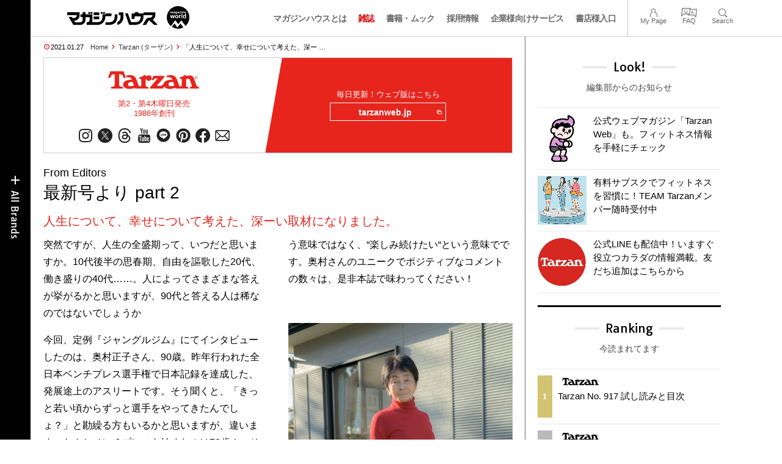

--- FILE ---
content_type: text/html; charset=UTF-8
request_url: https://magazineworld.jp/tarzan/tarzan-editors-803-2/
body_size: 16010
content:
<!doctype html><html lang="ja"><head><meta charset="utf-8" /><meta name="viewport" content="width=device-width,initial-scale=1,minimum-scale=1,maximum-scale=1,user-scalable=no"><script>(function(w,d,s,l,i){w[l]=w[l]||[]; w[l].push({"gtm.start": new Date().getTime(),event:"gtm.js"}); var f=d.getElementsByTagName(s)[0],j=d.createElement(s),dl=l!="dataLayer"?"&l="+l:""; j.async=true; j.src="https://www.googletagmanager.com/gtm.js?id="+i+dl; f.parentNode.insertBefore(j,f);})(window,document,"script","dataLayer","GTM-5LFRN5P");</script><link rel="dns-prefetch" href="//www.googletagmanager.com"/><script async src="https://www.googletagmanager.com/gtag/js?id=G-7SQCWWNL20"></script><script> window.dataLayer = window.dataLayer || []; function gtag(){dataLayer.push(arguments);} gtag("js",new Date()); gtag("config","G-7SQCWWNL20"); const google_analytics_tracking_id="G-7SQCWWNL20"; </script><title>「人生について、幸せについて考えた、深ーい取材になりました。」 Tarzan Editors No. 803 最新号より part 2 | Tarzan | マガジンワールド</title>
<link rel='dns-prefetch' href='//img.magazineworld.jp' />
<style id='classic-theme-styles-inline-css' type='text/css'>
/*! This file is auto-generated */
.wp-block-button__link{color:#fff;background-color:#32373c;border-radius:9999px;box-shadow:none;text-decoration:none;padding:calc(.667em + 2px) calc(1.333em + 2px);font-size:1.125em}.wp-block-file__button{background:#32373c;color:#fff;text-decoration:none}
/*# sourceURL=/wp-includes/css/classic-themes.min.css */
</style>
<link rel='stylesheet' id='pii-style-css' href='https://img.magazineworld.jp/css/style-1760280570.css' type='text/css' media='all' />
<link rel='stylesheet' id='dashicons-css' href='https://img.magazineworld.jp/core/fonts/dashicons.min.css' type='text/css' media='all' />
<link rel='stylesheet' id='google-webfonts-css' href='//fonts.googleapis.com/css?family=Tauri|Oswald:700|Questrial' type='text/css' media='all' />
<script type="text/javascript" src="https://img.magazineworld.jp/core/js/jquery.min.js" id="jquery-js"></script>
<script type="text/javascript" src="https://img.magazineworld.jp/core/js/swiper.min.js" id="swiper-js"></script>
<meta name="description" content="From Editors 最新号より part 2 人生について、幸せについて考えた、深ーい取材になりました。 突然ですが、人生の全盛期って、いつだと思いますか …" /><meta name="copyright" content="2026 by マガジンワールド"><meta name="robots" content="index, follow, noarchive"><meta name="robots" content="max-image-preview:large"><meta name="format-detection" content="telephone=no"><meta name="apple-mobile-web-app-capable" content="no"><meta name="apple-mobile-web-app-status-bar-style" content="black"><meta name="msapplication-config" content="none"/><meta name="viewport" content="width=device-width,initial-scale=1,minimum-scale=1,maximum-scale=1,user-scalable=no"><meta name="google" value="notranslate"><link rel="icon" type="image/png" href="https://img.magazineworld.jp/core/ico/favicon-16.png"><link rel="icon" type="image/svg+xml" href="https://img.magazineworld.jp/core/ico/favicon-16.svg"><link rel="apple-touch-icon" href="https://img.magazineworld.jp/core/ico/favicon-128.png"><link rel="mask-icon" href="https://img.magazineworld.jp/core/ico/favicon-16.svg" color="#161617"><meta name="theme-color" content="#161617"/><link rel="canonical" href="https://magazineworld.jp/tarzan/tarzan-editors-803-2/" /><link rel="alternate" type="application/rss+xml" title="マガジンワールド" href="https://magazineworld.jp/feed/" /><meta property="og:url" content="https://magazineworld.jp/tarzan/tarzan-editors-803-2/" /><meta property="og:title" content="「人生について、幸せについて考えた、深ーい取材になりました。」 Tarzan Editors No. 803 最新号より part 2" /><meta property="og:description" content="From Editors 最新号より part 2 人生について、幸せについて考えた、深ーい取材になりました。 突然ですが、人生の全盛期って、いつだと思いますか …" /><meta property="og:image" content="https://img.magazineworld.jp/2021/01/23204344/ta803_editors2_thumb.jpg" /><meta property="og:updated_time" content="1611684605" /><meta property="og:site_name" content="マガジンワールド" /><meta property="og:type" content="article" /><meta property="og:locale" content="ja_JP" /><meta name="twitter:card" content="summary_large_image" /><meta name="twitter:url" content="https://magazineworld.jp/tarzan/tarzan-editors-803-2/" /><meta name="twitter:title" content="「人生について、幸せについて考えた、深ーい取材になりました。」 Tarzan Editors No. 803 最新号より part 2" /><meta name="twitter:description" content="From Editors 最新号より part 2 人生について、幸せについて考えた、深ーい取材になりました。 突然ですが、人生の全盛期って、いつだと思いますか …" /><meta name="twitter:image" content="https://img.magazineworld.jp/2021/01/23204344/ta803_editors2_thumb.jpg" /><meta name="twitter:site" content="@magazinehouse" /><meta name="twitter:widgets:csp" content="on" /><meta name="google-site-verification" content="IzyK1r9Ns3sJGdU-IV-MbUg-Y2hEZ8ZQhflj8N6bKDU" /><script type='text/javascript'> var ajaxurl = "https://magazineworld.jp/core/wp-admin/admin-ajax.php"; </script></head><body class="wp-singular single single-post postid-207773 tarzan tarzan-editors-803-2"><noscript><iframe src="https://www.googletagmanager.com/ns.html?id=GTM-5LFRN5P" height="0" width="0" style="display:none;visibility:hidden"></iframe></noscript><header class="clearfix">
<div class="wrapper">
<h1 class="site-title"><a href="https://magazineworld.jp" rel="home">マガジンワールド</a></h1>

<nav class="menu-mobile"><ul class="mobile">
<li>
<a class="toggle-header-menu toggle-global-open" href="#"><span class="icon icon-plus"></span>All Brands</span></a>
<a class="toggle-header-menu toggle-global-close" href="#"><span class="icon icon-close-btn"></span></a>
</li>
<li>
<a class="toggle-faq-menu toggle-faq-open" href="#"><span class="icon icon-menu-btn"></span>Menu</span></a>
<a class="toggle-faq-menu toggle-faq-close" href="#"><span class="icon icon-close-btn"></span></a>
</li>
</ul></nav>

<nav class="header">
<ul class="header">
<li class="search-box"><form id="searchform" method="get" action="https://www.google.co.jp/search">
<input type="hidden" name="hl" value="ja">
<input type="hidden" name="num" value="50">
<input type="hidden" name="sitesearch" value="magazineworld.jp">
<input value="" name="q" type="text" id="s" maxlength="99" placeholder="Search">
<button name="submit" value="true"><span class="icon icon-search"></span></button>
</form></li>
<li id="menu-item-115596" class="info menu-item menu-item-type-post_type menu-item-object-page menu-item-115596"><a href="https://magazineworld.jp/info/" class="tracking" data-name="menu_click" data-event="header-global">マガジンハウスとは</a></li>
<li id="menu-item-116421" class="magazines menu-item menu-item-type-post_type menu-item-object-page menu-item-116421"><a href="https://magazineworld.jp/magazines/" class="tracking" data-name="menu_click" data-event="header-global">雑誌</a></li>
<li id="menu-item-114314" class="books menu-item menu-item-type-post_type menu-item-object-page menu-item-114314"><a href="https://magazineworld.jp/books/" class="tracking" data-name="menu_click" data-event="header-global">書籍・ムック</a></li>
<li id="menu-item-169185" class="menu-item menu-item-type-taxonomy menu-item-object-category menu-item-169185"><a href="https://magazineworld.jp/recruit/" class="tracking" data-name="menu_click" data-event="header-global">採用情報</a></li>
<li id="menu-item-125550" class="business menu-item menu-item-type-post_type menu-item-object-page menu-item-125550"><a href="https://magazineworld.jp/business/" class="tracking" data-name="menu_click" data-event="header-global">企業様向けサービス</a></li>
<li id="menu-item-114316" class="shoten menu-item menu-item-type-custom menu-item-object-custom menu-item-114316"><a href="https://shoten.magazineworld.jp" class="tracking" data-name="menu_click" data-event="header-global">書店様入口</a></li>
</ul>
<ul class="faq"><li class="readers"><a href="https://id.magazine.co.jp/mypage">My Page</a></li>
<li id="menu-item-209795" class="faq menu-item menu-item-type-post_type menu-item-object-page menu-item-209795"><a href="https://magazineworld.jp/info/faq/" class="tracking" data-name="menu_click" data-event="header-faq">FAQ</a></li>
<li id="menu-item-114319" class="toggle-search menu-item menu-item-type-custom menu-item-object-custom menu-item-114319"><a href="#" class="tracking" data-name="menu_click" data-event="header-faq">Search</a></li>
</ul>
</nav>
</div>

</header>

<nav class="search-box-wrapper clearfix">
<div class="search-box hide-on-tablet"><form id="searchform" method="get" action="https://www.google.co.jp/search">
<input type="hidden" name="hl" value="ja">
<input type="hidden" name="num" value="50">
<input type="hidden" name="sitesearch" value="magazineworld.jp">
<input value="" name="q" type="text" id="s" maxlength="99" placeholder="Search">
<button name="submit" value="true"><span class="icon icon-search"></span></button>
</form> </div>
</nav>

<main id="top">


<section class="wrapper">
<article>

<ul class="breadcrumb"><li class="date">2021.01.27</li><li class="home"><a href="https://magazineworld.jp/">Home</a></li><li><a href="https://magazineworld.jp/tarzan/">Tarzan (ターザン)</a></li></li><li>「人生について、幸せについて考えた、深ー …</li></ul><section class="category"><nav class="category-header"><summary class="hide">カラダを動かして、ココロを整え、毎日をアクティブに！</summary><h3 class="category"><a class="tracking" data-event="category-header" href="https://magazineworld.jp/tarzan/"><img width="150" height="52" src="https://img.magazineworld.jp/core/img/brands/cat-tarzan.svg" /></a></h3><small class="catchcopy c-tarzan">第2・第4木曜日発売<br />1986年創刊</small><ul class="sns-links hide-on-tablet"><li><a class="instagram tracking" data-event="category-header" target="_blank" href="https://www.instagram.com/tarzanweb/"><svg viewbox="0 0 24 24"><use href="https://magazineworld.jp/core/ico/svg-social.svg#instagram" /></use></svg></a></li><li><a class="twitter tracking" data-event="category-header" target="_blank" href="https://twitter.com/tarzan_mag"><svg viewbox="0 0 24 24"><use href="https://magazineworld.jp/core/ico/svg-social.svg#twitter" /></use></svg></a></li><li><a class="threads tracking" data-event="category-header" target="_blank" href="https://www.threads.net/@tarzanweb"><svg viewbox="0 0 24 24"><use href="https://magazineworld.jp/core/ico/svg-social.svg#threads" /></use></svg></a></li><li><a class="youtube tracking" data-event="category-header" target="_blank" href="https://www.youtube.com/@TarzanMagazine/featured"><svg viewbox="0 0 24 24"><use href="https://magazineworld.jp/core/ico/svg-social.svg#youtube" /></use></svg></a></li><li><a class="line tracking" data-event="category-header" target="_blank" href="https://page.line.me/oa-tarzan?openQrModal=true"><svg viewbox="0 0 24 24"><use href="https://magazineworld.jp/core/ico/svg-social.svg#line" /></use></svg></a></li><li><a class="pinterest tracking" data-event="category-header" target="_blank" href="https://www.pinterest.jp/tarzan_web/"><svg viewbox="0 0 24 24"><use href="https://magazineworld.jp/core/ico/svg-social.svg#pinterest" /></use></svg></a></li><li><a class="facebook tracking" data-event="category-header" target="_blank" href="https://www.facebook.com/tarzanmag/"><svg viewbox="0 0 24 24"><use href="https://magazineworld.jp/core/ico/svg-social.svg#facebook" /></use></svg></a></li><li><a class="newsletter tracking" data-event="category-header" target="_blank" href="https://id.magazine.co.jp"><svg viewbox="0 0 24 24"><use href="https://magazineworld.jp/core/ico/svg-social.svg#newsletter" /></use></svg></a></li></ul></nav><nav class="category-links bc-tarzan"><ul class="site-links"><li><small>毎日更新！ウェブ版はこちら</small></li><li><a class="tracking" data-event="category-header" href="https://tarzanweb.jp">tarzanweb.jp<i class="icon icon-blank"></i></a></li></ul></nav></section><ul class="sns-links show-on-tablet"><li><a class="instagram tracking" data-event="category-header" target="_blank" href="https://www.instagram.com/tarzanweb/"><svg viewbox="0 0 24 24"><use href="https://magazineworld.jp/core/ico/svg-social.svg#instagram" /></use></svg></a></li><li><a class="twitter tracking" data-event="category-header" target="_blank" href="https://twitter.com/tarzan_mag"><svg viewbox="0 0 24 24"><use href="https://magazineworld.jp/core/ico/svg-social.svg#twitter" /></use></svg></a></li><li><a class="threads tracking" data-event="category-header" target="_blank" href="https://www.threads.net/@tarzanweb"><svg viewbox="0 0 24 24"><use href="https://magazineworld.jp/core/ico/svg-social.svg#threads" /></use></svg></a></li><li><a class="youtube tracking" data-event="category-header" target="_blank" href="https://www.youtube.com/@TarzanMagazine/featured"><svg viewbox="0 0 24 24"><use href="https://magazineworld.jp/core/ico/svg-social.svg#youtube" /></use></svg></a></li><li><a class="line tracking" data-event="category-header" target="_blank" href="https://page.line.me/oa-tarzan?openQrModal=true"><svg viewbox="0 0 24 24"><use href="https://magazineworld.jp/core/ico/svg-social.svg#line" /></use></svg></a></li><li><a class="pinterest tracking" data-event="category-header" target="_blank" href="https://www.pinterest.jp/tarzan_web/"><svg viewbox="0 0 24 24"><use href="https://magazineworld.jp/core/ico/svg-social.svg#pinterest" /></use></svg></a></li><li><a class="facebook tracking" data-event="category-header" target="_blank" href="https://www.facebook.com/tarzanmag/"><svg viewbox="0 0 24 24"><use href="https://magazineworld.jp/core/ico/svg-social.svg#facebook" /></use></svg></a></li><li><a class="newsletter tracking" data-event="category-header" target="_blank" href="https://id.magazine.co.jp"><svg viewbox="0 0 24 24"><use href="https://magazineworld.jp/core/ico/svg-social.svg#newsletter" /></use></svg></a></li></ul>
<h1 class="the_title hide">「人生について、幸せについて考えた、深ーい取材になりました。」 Tarzan Editors No. 803 最新号より part 2</h1>
<div class="the_content"><h2><span>From Editors </span>最新号より part 2</h2>
<h4 class="c-tarzan">人生について、幸せについて考えた、深ーい取材になりました。</h4>
<div class="column-2x">
<p>突然ですが、人生の全盛期って、いつだと思いますか。10代後半の思春期、自由を謳歌した20代、働き盛りの40代……。人によってさまざまな答えが挙がるかと思いますが、90代と答える人は稀なのではないでしょうか</p>
<p>今回、定例『ジャングルジム』にてインタビューしたのは、奥村正子さん、90歳。昨年行われた全日本ベンチプレス選手権で日本記録を達成した、発展途上のアスリートです。そう聞くと、「きっと若い頃からずっと選手をやってきたんでしょ？」と勘繰る方もいるかと思いますが、違います。なんとベンチプレスを始めたのは72歳！　そこからのトップなわけです。年齢を重ねると、興味があることが見つかっても「もう歳だし今さら始めるのは……」と二の足を踏みがちですが、奥村さんを前にするとそんなこと言っていられないなと感じます。</p>
<p>さらに個人的に心に残ったのは、奥村さんの丁寧な暮らしぶり。茨城県のご自宅にお邪魔したのですが、きれいに手入れされた庭、きちんと整頓された部屋、キッチンに並ぶ自家製の調味料……。何かと理由を付けて妥協し続ける己の生活を省みてしまいました。そこへさりげなく出される甘い香りのキャラメルモカコーヒー。心に沁みます。</p>
<p>奥村さんにお会いして、「今が花盛り！」と常に思えるような人生を送りたい、と人生観が変わりました。決して“頑張り続けなければならない”という意味ではなく、“楽しみ続けたい“という意味でです。奥村さんのユニークでポジティブなコメントの数々は、是非本誌で味わってください！</p>
<div class="mt20"> &nbsp; </div>
<figure class="portrait"><img fetchpriority="high" decoding="async" src="https://img.magazineworld.jp/2021/01/23204343/ta803_editors2_01.jpg" width="511" height="768" class="wp-image-207923" alt="ta803_editors2_01" srcset="https://img.magazineworld.jp/2021/01/23204343/ta803_editors2_01.jpg 511w, https://img.magazineworld.jp/2021/01/23204343/ta803_editors2_01-350x526.jpg 350w" sizes="(max-width: 511px) 100vw, 511px" /><figcaption>鮮やかな赤色の半袖ニットとデニムをお召しになっていました。カッコいい！</figcaption></figure>
</div>
<p><br class="clear"/></p>
<div class="right ft11">● 編集：M</div>
</div>



<nav class="sns sns-share clearfix scroll-fade-in"><ul><li><h3 class="share">Share</h3></li><li class="facebook tracking"><a href="https://www.facebook.com/sharer/sharer.php?u=https%3A%2F%2Fmagazineworld.jp%2Ftarzan%2Ftarzan-editors-803-2%2F" data-name="sns_share_click" data-event="sns-share-facebook" target="_blank"><svg viewbox="0 0 24 24"><use href="https://magazineworld.jp/core/ico/svg-social.svg#facebook" /></use></svg></a></li><li class="twitter tracking"><a href="https://twitter.com/intent/tweet?source=https%3A%2F%2Fmagazineworld.jp%2Ftarzan%2Ftarzan-editors-803-2%2F&text=%E3%80%8C%E4%BA%BA%E7%94%9F%E3%81%AB%E3%81%A4%E3%81%84%E3%81%A6%E3%80%81%E5%B9%B8%E3%81%9B%E3%81%AB%E3%81%A4%E3%81%84%E3%81%A6%E8%80%83%E3%81%88%E3%81%9F%E3%80%81%E6%B7%B1%E3%83%BC%E3%81%84%E5%8F%96%E6%9D%90%E3%81%AB%E3%81%AA%E3%82%8A%E3%81%BE%E3%81%97%E3%81%9F%E3%80%82%E3%80%8D+Tarzan+Editors+No.+803+%E6%9C%80%E6%96%B0%E5%8F%B7%E3%82%88%E3%82%8A+part+2+%7C+Tarzan+%7C+%E3%83%9E%E3%82%AC%E3%82%B8%E3%83%B3%E3%83%AF%E3%83%BC%E3%83%AB%E3%83%89:%20https%3A%2F%2Fmagazineworld.jp%2Ftarzan%2Ftarzan-editors-803-2%2F" data-name="sns_share_click" data-event="sns-share-facebook" target="_blank"><svg viewbox="0 0 24 24"><use href="https://magazineworld.jp/core/ico/svg-social.svg#twitter" /></use></svg></a></li></ul></nav></article><aside class="sidebar-clone show-on-tablet"><div class="look-clone"></div></aside><article><script type="text/javascript"> jQuery(document).ready(function ($) {$(".look-clone").append($("section.look").clone()); });</script><section class="related hide-more"><nav class="section-header"><a href="https://magazineworld.jp/tarzan/"><h3 class="section">Tarzan</h3><p class="subline">ターザン</p></a></nav><ul class="list related"><li><a class="tracking list" data-event="related-posts" href="https://magazineworld.jp/tarzan/tarzan-917/">Tarzan No. 917 試し読みと目次 <span class="date"> &mdash; 2026.01.04</span></a></li><li><a class="tracking list" data-event="related-posts" href="https://magazineworld.jp/tarzan/tarzan-next-917/">Next Issue No. 918 2026年1月22日 発売 <span class="date"> &mdash; 2026.01.04</span></a></li><li><a class="tracking list" data-event="related-posts" href="https://magazineworld.jp/tarzan/tarzan-916/">Tarzan No. 916 試し読みと目次 <span class="date"> &mdash; 2025.12.10</span></a></li><li><a class="tracking list" data-event="related-posts" href="https://magazineworld.jp/tarzan/tarzan-next-916/">Next Issue No. 917 2026年1月5日 発売 <span class="date"> &mdash; 2025.12.10</span></a></li><li><a class="tracking list" data-event="related-posts" href="https://magazineworld.jp/tarzan/tarzan-915/">Tarzan No. 915 試し読みと目次 <span class="date"> &mdash; 2025.11.19</span></a></li><li><a class="tracking list" data-event="related-posts" href="https://magazineworld.jp/tarzan/tarzan-next-915/">Next Issue No. 916 2025年12月11日 発売 <span class="date"> &mdash; 2025.11.19</span></a></li><li><a class="tracking list" data-event="related-posts" href="https://magazineworld.jp/tarzan/tarzan-914/">Tarzan No. 914 試し読みと目次 <span class="date"> &mdash; 2025.11.05</span></a></li><li><a class="tracking list" data-event="related-posts" href="https://magazineworld.jp/tarzan/tarzan-next-914/">Next Issue No. 915 2025年11月20日 発売 <span class="date"> &mdash; 2025.11.05</span></a></li><li><a class="tracking list" data-event="related-posts" href="https://magazineworld.jp/tarzan/tarzan-913/">Tarzan No. 913 試し読みと目次 <span class="date"> &mdash; 2025.10.22</span></a></li><li><a class="tracking list" data-event="related-posts" href="https://magazineworld.jp/tarzan/tarzan-next-913/">Next Issue No. 914 2025年11月6日 発売 <span class="date"> &mdash; 2025.10.22</span></a></li><li><a class="tracking list" data-event="related-posts" href="https://magazineworld.jp/tarzan/tarzan-912/">Tarzan No. 912 試し読みと目次 <span class="date"> &mdash; 2025.10.08</span></a></li><li><a class="tracking list" data-event="related-posts" href="https://magazineworld.jp/tarzan/tarzan-next-912/">Next Issue No. 913 2025年10月23日 発売 <span class="date"> &mdash; 2025.10.08</span></a></li><li><a class="tracking list" data-event="related-posts" href="https://magazineworld.jp/tarzan/tarzan-911/">Tarzan No. 911 試し読みと目次 <span class="date"> &mdash; 2025.09.24</span></a></li><li><a class="tracking list" data-event="related-posts" href="https://magazineworld.jp/tarzan/tarzan-next-911/">Next Issue No. 912 2025年10月9日 発売 <span class="date"> &mdash; 2025.09.24</span></a></li><li><a class="tracking list" data-event="related-posts" href="https://magazineworld.jp/tarzan/tarzan-910/">Tarzan No. 910 試し読みと目次 <span class="date"> &mdash; 2025.09.10</span></a></li><li><a class="tracking list" data-event="related-posts" href="https://magazineworld.jp/tarzan/tarzan-next-910/">Next Issue No. 911 2025年9月25日 発売 <span class="date"> &mdash; 2025.09.10</span></a></li><li><a class="tracking list" data-event="related-posts" href="https://magazineworld.jp/tarzan/tarzan-909/">Tarzan No. 909 試し読みと目次 <span class="date"> &mdash; 2025.08.27</span></a></li><li><a class="tracking list" data-event="related-posts" href="https://magazineworld.jp/tarzan/tarzan-next-909/">Next Issue No. 910 2025年9月11日 発売 <span class="date"> &mdash; 2025.08.27</span></a></li><li><a class="tracking list" data-event="related-posts" href="https://magazineworld.jp/tarzan/tarzan-908/">Tarzan No. 908 試し読みと目次 <span class="date"> &mdash; 2025.08.06</span></a></li><li><a class="tracking list" data-event="related-posts" href="https://magazineworld.jp/tarzan/tarzan-next-908/">Next Issue No. 909 2025年8月28日 発売 <span class="date"> &mdash; 2025.08.06</span></a></li><li><a class="tracking list" data-event="related-posts" href="https://magazineworld.jp/tarzan/tarzan-907/">Tarzan No. 907 試し読みと目次 <span class="date"> &mdash; 2025.07.16</span></a></li><li><a class="tracking list" data-event="related-posts" href="https://magazineworld.jp/tarzan/tarzan-next-907/">Next Issue No. 908 2025年8月7日 発売 <span class="date"> &mdash; 2025.07.16</span></a></li><li><a class="tracking list" data-event="related-posts" href="https://magazineworld.jp/tarzan/tarzan-906/">Tarzan No. 906 試し読みと目次 <span class="date"> &mdash; 2025.07.02</span></a></li><li><a class="tracking list" data-event="related-posts" href="https://magazineworld.jp/tarzan/tarzan-next-906/">Next Issue No. 907 2025年7月17日 発売 <span class="date"> &mdash; 2025.07.02</span></a></li><li><a class="tracking list" data-event="related-posts" href="https://magazineworld.jp/tarzan/tarzan-905/">Tarzan No. 905 試し読みと目次 <span class="date"> &mdash; 2025.06.18</span></a></li><li><a class="tracking list" data-event="related-posts" href="https://magazineworld.jp/tarzan/tarzan-next-905/">Next Issue No. 906 2025年7月3日 発売 <span class="date"> &mdash; 2025.06.18</span></a></li><li><a class="tracking list" data-event="related-posts" href="https://magazineworld.jp/tarzan/tarzan-904/">Tarzan No. 904 試し読みと目次 <span class="date"> &mdash; 2025.06.04</span></a></li><li><a class="tracking list" data-event="related-posts" href="https://magazineworld.jp/tarzan/tarzan-next-904/">Next Issue No. 905 2025年6月19日 発売 <span class="date"> &mdash; 2025.06.04</span></a></li><li><a class="tracking list" data-event="related-posts" href="https://magazineworld.jp/tarzan/tarzan-903/">Tarzan No. 903 試し読みと目次 <span class="date"> &mdash; 2025.05.21</span></a></li><li><a class="tracking list" data-event="related-posts" href="https://magazineworld.jp/tarzan/tarzan-next-903/">Next Issue No. 904 2025年6月5日 発売 <span class="date"> &mdash; 2025.05.21</span></a></li><li><a class="tracking list" data-event="related-posts" href="https://magazineworld.jp/tarzan/tarzan-902/">Tarzan No. 902 試し読みと目次 <span class="date"> &mdash; 2025.05.07</span></a></li><li><a class="tracking list" data-event="related-posts" href="https://magazineworld.jp/tarzan/tarzan-next-902/">Next Issue No. 903 2025年5月22日 発売 <span class="date"> &mdash; 2025.05.07</span></a></li><li><a class="tracking list" data-event="related-posts" href="https://magazineworld.jp/tarzan/tarzan-901/">Tarzan No. 901 試し読みと目次 <span class="date"> &mdash; 2025.04.16</span></a></li><li><a class="tracking list" data-event="related-posts" href="https://magazineworld.jp/tarzan/tarzan-next-901/">Next Issue No. 902 2025年5月8日 発売 <span class="date"> &mdash; 2025.04.16</span></a></li><li><a class="tracking list" data-event="related-posts" href="https://magazineworld.jp/tarzan/tarzan-900/">Tarzan No. 900 試し読みと目次 <span class="date"> &mdash; 2025.04.02</span></a></li><li><a class="tracking list" data-event="related-posts" href="https://magazineworld.jp/tarzan/tarzan-next-900/">Next Issue No. 901 2025年4月17日 発売 <span class="date"> &mdash; 2025.04.02</span></a></li><li><a class="tracking list" data-event="related-posts" href="https://magazineworld.jp/tarzan/tarzan-899/">Tarzan No. 899 試し読みと目次 <span class="date"> &mdash; 2025.03.18</span></a></li><li><a class="tracking list" data-event="related-posts" href="https://magazineworld.jp/tarzan/tarzan-next-899/">Next Issue No. 900 2025年4月3日 発売 <span class="date"> &mdash; 2025.03.18</span></a></li><li><a class="tracking list" data-event="related-posts" href="https://magazineworld.jp/tarzan/tarzan-898/">Tarzan No. 898 試し読みと目次 <span class="date"> &mdash; 2025.03.05</span></a></li><li><a class="tracking list" data-event="related-posts" href="https://magazineworld.jp/tarzan/tarzan-next-898/">Next Issue No. 899 2025年3月19日 発売 <span class="date"> &mdash; 2025.03.05</span></a></li><li><a class="tracking list" data-event="related-posts" href="https://magazineworld.jp/tarzan/tarzan-897/">Tarzan No. 897 試し読みと目次 <span class="date"> &mdash; 2025.02.19</span></a></li><li><a class="tracking list" data-event="related-posts" href="https://magazineworld.jp/tarzan/tarzan-next-897/">Next Issue No. 898 2025年3月6日 発売 <span class="date"> &mdash; 2025.02.19</span></a></li><li><a class="tracking list" data-event="related-posts" href="https://magazineworld.jp/tarzan/tarzan-896/">Tarzan No. 896 試し読みと目次 <span class="date"> &mdash; 2025.02.05</span></a></li><li><a class="tracking list" data-event="related-posts" href="https://magazineworld.jp/tarzan/tarzan-next-896/">Next Issue No. 897 2025年2月20日 発売 <span class="date"> &mdash; 2025.02.05</span></a></li><li><a class="tracking list" data-event="related-posts" href="https://magazineworld.jp/tarzan/tarzan-895/">Tarzan No. 895 試し読みと目次 <span class="date"> &mdash; 2025.01.22</span></a></li><li><a class="tracking list" data-event="related-posts" href="https://magazineworld.jp/tarzan/tarzan-next-895/">Next Issue No. 896 2025年2月6日 発売 <span class="date"> &mdash; 2025.01.22</span></a></li><li><a class="tracking list" data-event="related-posts" href="https://magazineworld.jp/tarzan/tarzan-894/">Tarzan No. 894 試し読みと目次 <span class="date"> &mdash; 2025.01.03</span></a></li><li><a class="tracking list" data-event="related-posts" href="https://magazineworld.jp/tarzan/tarzan-next-894/">Next Issue No. 895 2025年1月23日 発売 <span class="date"> &mdash; 2025.01.03</span></a></li><li><a class="tracking list" data-event="related-posts" href="https://magazineworld.jp/tarzan/tarzan-893/">Tarzan No. 893 試し読みと目次 <span class="date"> &mdash; 2024.12.11</span></a></li><li><a class="tracking list" data-event="related-posts" href="https://magazineworld.jp/tarzan/tarzan-next-893/">Next Issue No. 894 2025年1月4日 発売 <span class="date"> &mdash; 2024.12.11</span></a></li><li><a class="tracking list" data-event="related-posts" href="https://magazineworld.jp/tarzan/tarzan-892/">Tarzan No. 892 試し読みと目次 <span class="date"> &mdash; 2024.11.20</span></a></li><li><a class="tracking list" data-event="related-posts" href="https://magazineworld.jp/tarzan/tarzan-next-892/">Next Issue No. 893 2024年12月12日 発売 <span class="date"> &mdash; 2024.11.20</span></a></li><li><a class="tracking list" data-event="related-posts" href="https://magazineworld.jp/tarzan/tarzan-891/">Tarzan No. 891 試し読みと目次 <span class="date"> &mdash; 2024.11.06</span></a></li><li><a class="tracking list" data-event="related-posts" href="https://magazineworld.jp/tarzan/tarzan-next-891/">Next Issue No. 892 2024年11月21日 発売 <span class="date"> &mdash; 2024.11.06</span></a></li><li><a class="tracking list" data-event="related-posts" href="https://magazineworld.jp/tarzan/tarzan-890/">Tarzan No. 890 試し読みと目次 <span class="date"> &mdash; 2024.10.23</span></a></li><li><a class="tracking list" data-event="related-posts" href="https://magazineworld.jp/tarzan/tarzan-next-890/">Next Issue No. 891 2024年11月7日 発売 <span class="date"> &mdash; 2024.10.23</span></a></li><li><a class="tracking list" data-event="related-posts" href="https://magazineworld.jp/tarzan/tarzan-889/">Tarzan No. 889 試し読みと目次 <span class="date"> &mdash; 2024.10.09</span></a></li><li><a class="tracking list" data-event="related-posts" href="https://magazineworld.jp/tarzan/tarzan-next-889/">Next Issue No. 890 2024年10月24日 発売 <span class="date"> &mdash; 2024.10.09</span></a></li><li><a class="tracking list" data-event="related-posts" href="https://magazineworld.jp/tarzan/tarzan-888/">Tarzan No. 888 試し読みと目次 <span class="date"> &mdash; 2024.09.25</span></a></li><li><a class="tracking list" data-event="related-posts" href="https://magazineworld.jp/tarzan/tarzan-next-888/">Next Issue No. 889 2024年10月10日 発売 <span class="date"> &mdash; 2024.09.25</span></a></li><li><a class="tracking list" data-event="related-posts" href="https://magazineworld.jp/tarzan/tarzan-887/">Tarzan No. 887 試し読みと目次 <span class="date"> &mdash; 2024.09.11</span></a></li><li><a class="tracking list" data-event="related-posts" href="https://magazineworld.jp/tarzan/tarzan-next-887/">Next Issue No. 888 2024年9月26日 発売 <span class="date"> &mdash; 2024.09.11</span></a></li><li><a class="tracking list" data-event="related-posts" href="https://magazineworld.jp/tarzan/tarzan-886/">Tarzan No. 886 試し読みと目次 <span class="date"> &mdash; 2024.08.21</span></a></li><li><a class="tracking list" data-event="related-posts" href="https://magazineworld.jp/tarzan/tarzan-next-886/">Next Issue No. 887 2024年9月12日 発売 <span class="date"> &mdash; 2024.08.21</span></a></li><li><a class="tracking list" data-event="related-posts" href="https://magazineworld.jp/tarzan/tarzan-885/">Tarzan No. 885 試し読みと目次 <span class="date"> &mdash; 2024.07.31</span></a></li><li><a class="tracking list" data-event="related-posts" href="https://magazineworld.jp/tarzan/tarzan-next-885/">Next Issue No. 886 2024年8月22日 発売 <span class="date"> &mdash; 2024.07.31</span></a></li><li><a class="tracking list" data-event="related-posts" href="https://magazineworld.jp/tarzan/tarzan-884/">Tarzan No. 884 試し読みと目次 <span class="date"> &mdash; 2024.07.17</span></a></li><li><a class="tracking list" data-event="related-posts" href="https://magazineworld.jp/tarzan/tarzan-next-884/">Next Issue No. 885 2024年8月1日 発売 <span class="date"> &mdash; 2024.07.17</span></a></li><li><a class="tracking list" data-event="related-posts" href="https://magazineworld.jp/tarzan/tarzan-883/">Tarzan No. 883 試し読みと目次 <span class="date"> &mdash; 2024.07.03</span></a></li><li><a class="tracking list" data-event="related-posts" href="https://magazineworld.jp/tarzan/tarzan-next-883/">Next Issue No. 884 2024年7月18日 発売 <span class="date"> &mdash; 2024.07.03</span></a></li><li><a class="tracking list" data-event="related-posts" href="https://magazineworld.jp/tarzan/tarzan-882/">Tarzan No. 882 試し読みと目次 <span class="date"> &mdash; 2024.06.19</span></a></li><li><a class="tracking list" data-event="related-posts" href="https://magazineworld.jp/tarzan/tarzan-next-882/">Next Issue No. 883 2024年7月4日 発売 <span class="date"> &mdash; 2024.06.19</span></a></li><li><a class="tracking list" data-event="related-posts" href="https://magazineworld.jp/tarzan/tarzan-881/">Tarzan No. 881 試し読みと目次 <span class="date"> &mdash; 2024.06.05</span></a></li><li><a class="tracking list" data-event="related-posts" href="https://magazineworld.jp/tarzan/tarzan-next-881/">Next Issue No. 882 2024年6月20日 発売 <span class="date"> &mdash; 2024.06.05</span></a></li><li><a class="tracking list" data-event="related-posts" href="https://magazineworld.jp/tarzan/tarzan-880/">Tarzan No. 880 試し読みと目次 <span class="date"> &mdash; 2024.05.22</span></a></li><li><a class="tracking list" data-event="related-posts" href="https://magazineworld.jp/tarzan/tarzan-next-880/">Next Issue No. 881 2024年6月6日 発売 <span class="date"> &mdash; 2024.05.22</span></a></li><li><a class="tracking list" data-event="related-posts" href="https://magazineworld.jp/tarzan/tarzan-879/">Tarzan No. 879 試し読みと目次 <span class="date"> &mdash; 2024.05.08</span></a></li><li><a class="tracking list" data-event="related-posts" href="https://magazineworld.jp/tarzan/tarzan-next-879/">Next Issue No. 880 2024年5月23日 発売 <span class="date"> &mdash; 2024.05.08</span></a></li><li><a class="tracking list" data-event="related-posts" href="https://magazineworld.jp/tarzan/tarzan-878/">Tarzan No. 878 試し読みと目次 <span class="date"> &mdash; 2024.04.17</span></a></li><li><a class="tracking list" data-event="related-posts" href="https://magazineworld.jp/tarzan/tarzan-next-878/">Next Issue No. 879 2024年5月9日 発売 <span class="date"> &mdash; 2024.04.17</span></a></li><li><a class="tracking list" data-event="related-posts" href="https://magazineworld.jp/tarzan/tarzan-877/">Tarzan No. 877 試し読みと目次 <span class="date"> &mdash; 2024.04.03</span></a></li><li><a class="tracking list" data-event="related-posts" href="https://magazineworld.jp/tarzan/tarzan-next-877/">Next Issue No. 878 2024年４月18日 発売 <span class="date"> &mdash; 2024.04.03</span></a></li><li><a class="tracking list" data-event="related-posts" href="https://magazineworld.jp/tarzan/tarzan-876/">Tarzan No. 876 試し読みと目次 <span class="date"> &mdash; 2024.03.20</span></a></li><li><a class="tracking list" data-event="related-posts" href="https://magazineworld.jp/tarzan/tarzan-next-876/">Next Issue No. 877 2024年4月4日 発売 <span class="date"> &mdash; 2024.03.20</span></a></li><li><a class="tracking list" data-event="related-posts" href="https://magazineworld.jp/tarzan/tarzan-875/">Tarzan No. 875 試し読みと目次 <span class="date"> &mdash; 2024.03.06</span></a></li><li><a class="tracking list" data-event="related-posts" href="https://magazineworld.jp/tarzan/tarzan-next-875/">Next Issue No. 876 2024年3月21日 発売 <span class="date"> &mdash; 2024.03.06</span></a></li><li><a class="tracking list" data-event="related-posts" href="https://magazineworld.jp/tarzan/tarzan-874/">Tarzan No. 874 試し読みと目次 <span class="date"> &mdash; 2024.02.21</span></a></li><li><a class="tracking list" data-event="related-posts" href="https://magazineworld.jp/tarzan/tarzan-next-874/">Next Issue No. 875 2024年3月7日 発売 <span class="date"> &mdash; 2024.02.21</span></a></li><li><a class="tracking list" data-event="related-posts" href="https://magazineworld.jp/tarzan/tarzan-873/">Tarzan No. 873 試し読みと目次 <span class="date"> &mdash; 2024.02.07</span></a></li><li><a class="tracking list" data-event="related-posts" href="https://magazineworld.jp/tarzan/tarzan-next-873/">Next Issue No. 874 2024年2月22日 発売 <span class="date"> &mdash; 2024.02.07</span></a></li><li><a class="tracking list" data-event="related-posts" href="https://magazineworld.jp/tarzan/tarzan-872/">Tarzan No. 872 試し読みと目次 <span class="date"> &mdash; 2024.01.24</span></a></li><li><a class="tracking list" data-event="related-posts" href="https://magazineworld.jp/tarzan/tarzan-next-872/">Next Issue No. 873 2024年2月8日 発売 <span class="date"> &mdash; 2024.01.24</span></a></li><li><a class="tracking list" data-event="related-posts" href="https://magazineworld.jp/tarzan/tarzan-871/">Tarzan No. 871 試し読みと目次 <span class="date"> &mdash; 2024.01.03</span></a></li><li><a class="tracking list" data-event="related-posts" href="https://magazineworld.jp/tarzan/tarzan-next-871/">Next Issue No. 872 2024年1月25日 発売 <span class="date"> &mdash; 2024.01.03</span></a></li><li><a class="tracking list" data-event="related-posts" href="https://magazineworld.jp/tarzan/tarzan-870/">Tarzan No. 870 試し読みと目次 <span class="date"> &mdash; 2023.12.13</span></a></li><li><a class="tracking list" data-event="related-posts" href="https://magazineworld.jp/tarzan/tarzan-next-870/">Next Issue No. 871 2024年1月4日 発売 <span class="date"> &mdash; 2023.12.13</span></a></li><li><a class="tracking list" data-event="related-posts" href="https://magazineworld.jp/tarzan/tarzan-869/">Tarzan No. 869 試し読みと目次 <span class="date"> &mdash; 2023.11.21</span></a></li><li><a class="tracking list" data-event="related-posts" href="https://magazineworld.jp/tarzan/tarzan-next-869/">Next Issue No. 870 2023年12月14日 発売 <span class="date"> &mdash; 2023.11.21</span></a></li><li><a class="tracking list" data-event="related-posts" href="https://magazineworld.jp/tarzan/tarzan-868/">Tarzan No. 868 試し読みと目次 <span class="date"> &mdash; 2023.11.01</span></a></li><li><a class="tracking list" data-event="related-posts" href="https://magazineworld.jp/tarzan/tarzan-next-868/">Next Issue No. 869 2023年11月22日 発売 <span class="date"> &mdash; 2023.11.01</span></a></li><li><a class="tracking list" data-event="related-posts" href="https://magazineworld.jp/tarzan/tarzan-867/">Tarzan No. 867 試し読みと目次 <span class="date"> &mdash; 2023.10.18</span></a></li><li><a class="tracking list" data-event="related-posts" href="https://magazineworld.jp/tarzan/tarzan-next-867/">Next Issue No. 868 2023年11月2日 発売 <span class="date"> &mdash; 2023.10.18</span></a></li><li><a class="tracking list" data-event="related-posts" href="https://magazineworld.jp/tarzan/tarzan-866/">Tarzan No. 866 試し読みと目次 <span class="date"> &mdash; 2023.10.04</span></a></li><li><a class="tracking list" data-event="related-posts" href="https://magazineworld.jp/tarzan/tarzan-next-866/">Next Issue No. 867 2023年10月19日 発売 <span class="date"> &mdash; 2023.10.04</span></a></li><li><a class="tracking list" data-event="related-posts" href="https://magazineworld.jp/tarzan/tarzan-865/">Tarzan No. 865 試し読みと目次 <span class="date"> &mdash; 2023.09.20</span></a></li><li><a class="tracking list" data-event="related-posts" href="https://magazineworld.jp/tarzan/tarzan-next-865/">Next Issue No. 866 2023年10月5日 発売 <span class="date"> &mdash; 2023.09.20</span></a></li><li><a class="tracking list" data-event="related-posts" href="https://magazineworld.jp/tarzan/tarzan-864/">Tarzan No. 864 試し読みと目次 <span class="date"> &mdash; 2023.09.06</span></a></li><li><a class="tracking list" data-event="related-posts" href="https://magazineworld.jp/tarzan/tarzan-next-864/">Next Issue No. 865 2023年9月21日 発売 <span class="date"> &mdash; 2023.09.06</span></a></li><li><a class="tracking list" data-event="related-posts" href="https://magazineworld.jp/tarzan/tarzan-863/">Tarzan No. 863 試し読みと目次 <span class="date"> &mdash; 2023.08.23</span></a></li><li><a class="tracking list" data-event="related-posts" href="https://magazineworld.jp/tarzan/tarzan-next-863/">Next Issue No. 864 2023年9月7日 発売 <span class="date"> &mdash; 2023.08.23</span></a></li><li><a class="tracking list" data-event="related-posts" href="https://magazineworld.jp/tarzan/tarzan-862/">Tarzan No. 862 試し読みと目次 <span class="date"> &mdash; 2023.08.02</span></a></li><li><a class="tracking list" data-event="related-posts" href="https://magazineworld.jp/tarzan/tarzan-next-862/">Next Issue No. 863 2023年8月24日 発売 <span class="date"> &mdash; 2023.08.02</span></a></li><li><a class="tracking list" data-event="related-posts" href="https://magazineworld.jp/tarzan/tarzan-861/">Tarzan No. 861 試し読みと目次 <span class="date"> &mdash; 2023.07.19</span></a></li><li><a class="tracking list" data-event="related-posts" href="https://magazineworld.jp/tarzan/tarzan-next-861/">Next Issue No. 862 2023年8月3日 発売 <span class="date"> &mdash; 2023.07.19</span></a></li><li><a class="tracking list" data-event="related-posts" href="https://magazineworld.jp/tarzan/tarzan-860/">Tarzan No. 860 試し読みと目次 <span class="date"> &mdash; 2023.07.05</span></a></li><li><a class="tracking list" data-event="related-posts" href="https://magazineworld.jp/tarzan/tarzan-next-860/">Next Issue No. 861 2023年7月20日 発売 <span class="date"> &mdash; 2023.07.05</span></a></li><li><a class="tracking list" data-event="related-posts" href="https://magazineworld.jp/tarzan/tarzan-859/">Tarzan No. 859 試し読みと目次 <span class="date"> &mdash; 2023.06.21</span></a></li><li><a class="tracking list" data-event="related-posts" href="https://magazineworld.jp/tarzan/tarzan-next-859/">Next Issue No. 860 2023年7月6日 発売 <span class="date"> &mdash; 2023.06.21</span></a></li><li><a class="tracking list" data-event="related-posts" href="https://magazineworld.jp/tarzan/tarzan-858/">Tarzan No. 858 試し読みと目次 <span class="date"> &mdash; 2023.06.07</span></a></li><li><a class="tracking list" data-event="related-posts" href="https://magazineworld.jp/tarzan/tarzan-next-858/">Next Issue No. 859 2023年６月22日 発売 <span class="date"> &mdash; 2023.06.07</span></a></li><li><a class="tracking list" data-event="related-posts" href="https://magazineworld.jp/tarzan/tarzan-857/">Tarzan No. 857 試し読みと目次 <span class="date"> &mdash; 2023.05.24</span></a></li><li><a class="tracking list" data-event="related-posts" href="https://magazineworld.jp/tarzan/tarzan-next-857/">Next Issue No. 858 2023年6月8日 発売 <span class="date"> &mdash; 2023.05.24</span></a></li><li><a class="tracking list" data-event="related-posts" href="https://magazineworld.jp/tarzan/tarzan-856/">Tarzan No. 856 試し読みと目次 <span class="date"> &mdash; 2023.05.10</span></a></li><li><a class="tracking list" data-event="related-posts" href="https://magazineworld.jp/tarzan/tarzan-next-856/">Next Issue No. 857 2023年5月25日 発売 <span class="date"> &mdash; 2023.05.10</span></a></li><li><a class="tracking list" data-event="related-posts" href="https://magazineworld.jp/tarzan/tarzan-855/">Tarzan No. 855 試し読みと目次 <span class="date"> &mdash; 2023.04.19</span></a></li><li><a class="tracking list" data-event="related-posts" href="https://magazineworld.jp/tarzan/tarzan-next-855/">Next Issue No. 856 2023年5月11日 発売 <span class="date"> &mdash; 2023.04.19</span></a></li><li><a class="tracking list" data-event="related-posts" href="https://magazineworld.jp/tarzan/tarzan-854/">Tarzan No. 854 試し読みと目次 <span class="date"> &mdash; 2023.04.05</span></a></li><li><a class="tracking list" data-event="related-posts" href="https://magazineworld.jp/tarzan/tarzan-next-854/">Next Issue No. 855 2023年4月20日 発売 <span class="date"> &mdash; 2023.04.05</span></a></li><li><a class="tracking list" data-event="related-posts" href="https://magazineworld.jp/tarzan/tarzan-853/">Tarzan No. 853 試し読みと目次 <span class="date"> &mdash; 2023.03.22</span></a></li><li><a class="tracking list" data-event="related-posts" href="https://magazineworld.jp/tarzan/tarzan-next-853/">Next Issue No. 854 2023年4月6日 発売 <span class="date"> &mdash; 2023.03.22</span></a></li><li><a class="tracking list" data-event="related-posts" href="https://magazineworld.jp/tarzan/tarzan-852/">Tarzan No. 852 試し読みと目次 <span class="date"> &mdash; 2023.03.08</span></a></li><li><a class="tracking list" data-event="related-posts" href="https://magazineworld.jp/tarzan/tarzan-next-852/">Next Issue No. 853 2023年3月23日 発売 <span class="date"> &mdash; 2023.03.08</span></a></li><li><a class="tracking list" data-event="related-posts" href="https://magazineworld.jp/tarzan/tarzan-851/">Tarzan No. 851 試し読みと目次 <span class="date"> &mdash; 2023.02.21</span></a></li><li><a class="tracking list" data-event="related-posts" href="https://magazineworld.jp/tarzan/tarzan-next-851/">Next Issue No. 852 2023年3月9日 発売 <span class="date"> &mdash; 2023.02.21</span></a></li><li><a class="tracking list" data-event="related-posts" href="https://magazineworld.jp/tarzan/tarzan-850/">Tarzan No. 850 試し読みと目次 <span class="date"> &mdash; 2023.02.08</span></a></li><li><a class="tracking list" data-event="related-posts" href="https://magazineworld.jp/tarzan/tarzan-next-850/">Next Issue No. 851 2023年2月22日 発売 <span class="date"> &mdash; 2023.02.08</span></a></li><li><a class="tracking list" data-event="related-posts" href="https://magazineworld.jp/tarzan/tarzan-849/">Tarzan No. 849 試し読みと目次 <span class="date"> &mdash; 2023.01.25</span></a></li><li><a class="tracking list" data-event="related-posts" href="https://magazineworld.jp/tarzan/tarzan-next-849/">Next Issue No. 850 2023年2月9日 発売 <span class="date"> &mdash; 2023.01.25</span></a></li><li><a class="tracking list" data-event="related-posts" href="https://magazineworld.jp/tarzan/tarzan-848/">Tarzan No. 848 試し読みと目次 <span class="date"> &mdash; 2023.01.03</span></a></li><li><a class="tracking list" data-event="related-posts" href="https://magazineworld.jp/tarzan/tarzan-next-848/">Next Issue No. 849 2023年1月26日 発売 <span class="date"> &mdash; 2023.01.03</span></a></li><li><a class="tracking list" data-event="related-posts" href="https://magazineworld.jp/tarzan/tarzan-847/">Tarzan No. 847 試し読みと目次 <span class="date"> &mdash; 2022.12.14</span></a></li><li><a class="tracking list" data-event="related-posts" href="https://magazineworld.jp/tarzan/tarzan-next-847/">Next Issue No. 848 2023年1月4日 発売 <span class="date"> &mdash; 2022.12.14</span></a></li><li><a class="tracking list" data-event="related-posts" href="https://magazineworld.jp/tarzan/tarzan-846/">Tarzan No. 846 試し読みと目次 <span class="date"> &mdash; 2022.11.23</span></a></li><li><a class="tracking list" data-event="related-posts" href="https://magazineworld.jp/tarzan/tarzan-next-846/">Next Issue No. 847 2022年12月15日 発売 <span class="date"> &mdash; 2022.11.23</span></a></li><li><a class="tracking list" data-event="related-posts" href="https://magazineworld.jp/tarzan/tarzan-845/">Tarzan No. 845 試し読みと目次 <span class="date"> &mdash; 2022.11.01</span></a></li><li><a class="tracking list" data-event="related-posts" href="https://magazineworld.jp/tarzan/tarzan-next-845/">Next Issue No. 846 2022年11月24日 発売 <span class="date"> &mdash; 2022.11.01</span></a></li><li><a class="tracking list" data-event="related-posts" href="https://magazineworld.jp/tarzan/tarzan-844/">Tarzan No. 844 試し読みと目次 <span class="date"> &mdash; 2022.10.19</span></a></li><li><a class="tracking list" data-event="related-posts" href="https://magazineworld.jp/tarzan/tarzan-next-844/">Next Issue No. 845 2022年11月2日 発売 <span class="date"> &mdash; 2022.10.19</span></a></li><li><a class="tracking list" data-event="related-posts" href="https://magazineworld.jp/tarzan/tarzan-843/">Tarzan No. 843 試し読みと目次 <span class="date"> &mdash; 2022.10.05</span></a></li><li><a class="tracking list" data-event="related-posts" href="https://magazineworld.jp/tarzan/tarzan-next-843/">Next Issue No. 844 2022年10月20日 発売 <span class="date"> &mdash; 2022.10.05</span></a></li><li><a class="tracking list" data-event="related-posts" href="https://magazineworld.jp/tarzan/tarzan-842/">Tarzan No. 842 試し読みと目次 <span class="date"> &mdash; 2022.09.21</span></a></li><li><a class="tracking list" data-event="related-posts" href="https://magazineworld.jp/tarzan/tarzan-next-842/">Next Issue No. 843 2022年10月6日 発売 <span class="date"> &mdash; 2022.09.21</span></a></li><li><a class="tracking list" data-event="related-posts" href="https://magazineworld.jp/tarzan/tarzan-841/">Tarzan No. 841 試し読みと目次 <span class="date"> &mdash; 2022.09.07</span></a></li><li><a class="tracking list" data-event="related-posts" href="https://magazineworld.jp/tarzan/tarzan-next-841/">Next Issue No. 842 2022年9月22日 発売 <span class="date"> &mdash; 2022.09.07</span></a></li><li><a class="tracking list" data-event="related-posts" href="https://magazineworld.jp/tarzan/tarzan-840/">Tarzan No. 840 試し読みと目次 <span class="date"> &mdash; 2022.08.24</span></a></li><li><a class="tracking list" data-event="related-posts" href="https://magazineworld.jp/tarzan/tarzan-next-840/">Next Issue No. 841 2022年9月8日 発売 <span class="date"> &mdash; 2022.08.24</span></a></li><li><a class="tracking list" data-event="related-posts" href="https://magazineworld.jp/tarzan/tarzan-839/">Tarzan No. 839 試し読みと目次 <span class="date"> &mdash; 2022.08.09</span></a></li><li><a class="tracking list" data-event="related-posts" href="https://magazineworld.jp/tarzan/tarzan-next-839/">Next Issue No. 840 2022年8月25日 発売 <span class="date"> &mdash; 2022.08.09</span></a></li><li><a class="tracking list" data-event="related-posts" href="https://magazineworld.jp/tarzan/tarzan-838/">Tarzan No. 838 試し読みと目次 <span class="date"> &mdash; 2022.07.20</span></a></li><li><a class="tracking list" data-event="related-posts" href="https://magazineworld.jp/tarzan/tarzan-next-838/">Next Issue No. 839 2022年8月10日 発売 <span class="date"> &mdash; 2022.07.20</span></a></li><li><a class="tracking list" data-event="related-posts" href="https://magazineworld.jp/tarzan/tarzan-837/">Tarzan No. 837 試し読みと目次 <span class="date"> &mdash; 2022.07.06</span></a></li><li><a class="tracking list" data-event="related-posts" href="https://magazineworld.jp/tarzan/tarzan-next-837/">Next Issue No. 838 2022年7月21日 発売 <span class="date"> &mdash; 2022.07.06</span></a></li><li><a class="tracking list" data-event="related-posts" href="https://magazineworld.jp/tarzan/tarzan-836/">Tarzan No. 836 試し読みと目次 <span class="date"> &mdash; 2022.06.22</span></a></li><li><a class="tracking list" data-event="related-posts" href="https://magazineworld.jp/tarzan/tarzan-next-836/">Next Issue No. 837 2022年7月7日 発売 <span class="date"> &mdash; 2022.06.22</span></a></li><li><a class="tracking list" data-event="related-posts" href="https://magazineworld.jp/tarzan/tarzan-835/">Tarzan No. 835 試し読みと目次 <span class="date"> &mdash; 2022.06.08</span></a></li><li><a class="tracking list" data-event="related-posts" href="https://magazineworld.jp/tarzan/tarzan-next-835/">Next Issue No. 836 2022年6月23日 発売 <span class="date"> &mdash; 2022.06.08</span></a></li><li><a class="tracking list" data-event="related-posts" href="https://magazineworld.jp/tarzan/tarzan-834/">Tarzan No. 834 試し読みと目次 <span class="date"> &mdash; 2022.05.25</span></a></li><li><a class="tracking list" data-event="related-posts" href="https://magazineworld.jp/tarzan/tarzan-next-834/">Next Issue No. 835 2022年6月9日 発売 <span class="date"> &mdash; 2022.05.25</span></a></li><li><a class="tracking list" data-event="related-posts" href="https://magazineworld.jp/tarzan/tarzan-833/">Tarzan No. 833 試し読みと目次 <span class="date"> &mdash; 2022.05.11</span></a></li><li><a class="tracking list" data-event="related-posts" href="https://magazineworld.jp/tarzan/tarzan-next-833/">Next Issue No. 834 2022年5月26日 発売 <span class="date"> &mdash; 2022.05.11</span></a></li><li><a class="tracking list" data-event="related-posts" href="https://magazineworld.jp/tarzan/tarzan-832/">Tarzan No. 832 試し読みと目次 <span class="date"> &mdash; 2022.04.20</span></a></li><li><a class="tracking list" data-event="related-posts" href="https://magazineworld.jp/tarzan/tarzan-next-832/">Next Issue No. 833 2022年5月12日 発売 <span class="date"> &mdash; 2022.04.20</span></a></li><li><a class="tracking list" data-event="related-posts" href="https://magazineworld.jp/tarzan/tarzan-831/">Tarzan No. 831 試し読みと目次 <span class="date"> &mdash; 2022.04.06</span></a></li><li><a class="tracking list" data-event="related-posts" href="https://magazineworld.jp/tarzan/tarzan-next-831/">Next Issue No. 832 2022年4月21日 発売 <span class="date"> &mdash; 2022.04.06</span></a></li><li><a class="tracking list" data-event="related-posts" href="https://magazineworld.jp/tarzan/tarzan-830/">Tarzan No. 830 試し読みと目次 <span class="date"> &mdash; 2022.03.23</span></a></li><li><a class="tracking list" data-event="related-posts" href="https://magazineworld.jp/tarzan/tarzan-next-830/">Next Issue No. 831 2022年4月7日 発売 <span class="date"> &mdash; 2022.03.23</span></a></li><li><a class="tracking list" data-event="related-posts" href="https://magazineworld.jp/tarzan/tarzan-829/">Tarzan No. 829 試し読みと目次 <span class="date"> &mdash; 2022.03.09</span></a></li><li><a class="tracking list" data-event="related-posts" href="https://magazineworld.jp/tarzan/tarzan-next-829/">Next Issue No. 830 2022年3月24日 発売 <span class="date"> &mdash; 2022.03.09</span></a></li><li><a class="tracking list" data-event="related-posts" href="https://magazineworld.jp/tarzan/tarzan-828/">Tarzan No. 828　試し読みと目次 <span class="date"> &mdash; 2022.02.23</span></a></li><li><a class="tracking list" data-event="related-posts" href="https://magazineworld.jp/tarzan/tarzan-next-828/">Next Issue No. 829 2022年3月10日 発売 <span class="date"> &mdash; 2022.02.23</span></a></li><li><a class="tracking list" data-event="related-posts" href="https://magazineworld.jp/tarzan/tarzan-827/">Tarzan No. 827　試し読みと目次 <span class="date"> &mdash; 2022.02.09</span></a></li><li><a class="tracking list" data-event="related-posts" href="https://magazineworld.jp/tarzan/tarzan-next-827/">Next Issue No. 828 2022年2月24日 発売 <span class="date"> &mdash; 2022.02.09</span></a></li><li><a class="tracking list" data-event="related-posts" href="https://magazineworld.jp/tarzan/tarzan-826/">Tarzan No. 826　試し読みと目次 <span class="date"> &mdash; 2022.01.26</span></a></li><li><a class="tracking list" data-event="related-posts" href="https://magazineworld.jp/tarzan/tarzan-next-826/">Next Issue No. 827 2022年2月10日 発売 <span class="date"> &mdash; 2022.01.26</span></a></li><li><a class="tracking list" data-event="related-posts" href="https://magazineworld.jp/tarzan/tarzan-825/">Tarzan No. 825　試し読みと目次 <span class="date"> &mdash; 2022.01.03</span></a></li><li><a class="tracking list" data-event="related-posts" href="https://magazineworld.jp/tarzan/tarzan-next-825/">Next Issue No. 826 2022年1月27日 発売 <span class="date"> &mdash; 2022.01.03</span></a></li><li><a class="tracking list" data-event="related-posts" href="https://magazineworld.jp/tarzan/tarzan-824/">Tarzan No. 824　試し読みと目次 <span class="date"> &mdash; 2021.12.15</span></a></li><li><a class="tracking list" data-event="related-posts" href="https://magazineworld.jp/tarzan/tarzan-next-824/">Next Issue No. 825 2022年1月4日 発売 <span class="date"> &mdash; 2021.12.15</span></a></li><li><a class="tracking list" data-event="related-posts" href="https://magazineworld.jp/tarzan/tarzan-823/">Tarzan No. 823　試し読みと目次 <span class="date"> &mdash; 2021.11.24</span></a></li><li><a class="tracking list" data-event="related-posts" href="https://magazineworld.jp/tarzan/tarzan-next-823/">Next Issue No. 824 2021年12月16日 発売 <span class="date"> &mdash; 2021.11.24</span></a></li><li><a class="tracking list" data-event="related-posts" href="https://magazineworld.jp/tarzan/tarzan-822/">Tarzan No. 822　試し読みと目次 <span class="date"> &mdash; 2021.11.10</span></a></li><li><a class="tracking list" data-event="related-posts" href="https://magazineworld.jp/tarzan/tarzan-next-822/">Next Issue No. 823 2021年11月25日 発売 <span class="date"> &mdash; 2021.11.10</span></a></li><li><a class="tracking list" data-event="related-posts" href="https://magazineworld.jp/tarzan/tarzan-821/">Tarzan No. 821　試し読みと目次 <span class="date"> &mdash; 2021.10.20</span></a></li><li><a class="tracking list" data-event="related-posts" href="https://magazineworld.jp/tarzan/tarzan-next-821/">Next Issue No. 822 2021年11月11日 発売 <span class="date"> &mdash; 2021.10.20</span></a></li><li><a class="tracking list" data-event="related-posts" href="https://magazineworld.jp/tarzan/tarzan-820/">Tarzan No. 820　試し読みと目次 <span class="date"> &mdash; 2021.10.06</span></a></li><li><a class="tracking list" data-event="related-posts" href="https://magazineworld.jp/tarzan/tarzan-next-820/">Next Issue No. 821 2021年10月21日 発売 <span class="date"> &mdash; 2021.10.06</span></a></li><li><a class="tracking list" data-event="related-posts" href="https://magazineworld.jp/tarzan/tarzan-819/">Tarzan No. 819　試し読みと目次 <span class="date"> &mdash; 2021.09.21</span></a></li></ul><nav class="post-more-wrap"><a href="#" class="post-more">View More<span class="icon icon-arrow-down arrow-right"></span></a></nav><script type="text/javascript"> jQuery(document).ready(function ($) { $(document).on("click","section.hide-more .post-more",function(e) { e.preventDefault(); $(this).parent().parent().removeClass("hide-more"); var targetOffset = $(this).parent().parent().offset().top - 150; if (targetOffset < 0) { targetOffset = 0} $("html,body").animate({scrollTop: targetOffset},700); });});</script></section><section id="single"  class="magazines single"><nav class="section-header"><h3 class="section">This Issue</h3><p class="subline"></p><a href="https://magazineworld.jp/tarzan/back/" class="post-more tracking" data-event="view-all-backnumber">Backnumber<span class="icon icon-view-all arrow-right"></span></a></nav><ul class="ul-inline-block hover-zoom"><li class="slide-111"><a class="tracking post magazine tarzan" data-event="magazine-single" title="肩こり・腰痛、実はココを押す、伸ばす。" href="https://magazineworld.jp/tarzan/tarzan-803/"><span class="thumbnail"><img class="thumbnail" src="https://img.magazineworld.jp/products/2021-4910240320218-1-2.jpg" data-id="tarzan-803" loading="lazy" /></span></a></li></ul><div class="meta"><div class="subline"><i class="icon icon-hyphen c-red"></i> ターザン No. 803</div><h2 class="title c-tarzan">肩こり・腰痛、実はココを押す、伸ばす。</h2><div class="date">650円 &mdash; 2021.01.28</div><a class="amazon tracking" data-event="purchase-tameshiyomi" href="https://magazineworld.jp/tarzan/tarzan-803/">試し読み</a><a class="amazon red toggle-purchase tracking" data-event="purchase-toggle" href="#">購入</a><a class="amazon red tracking" data-event="purchase-subscription" href="https://magazinehouseshop.jp/SHOP/TEITA1.html">定期購読 (27%OFF)</a></section><div class="hide"><div class="purchase-frame"><div class="subline"><i class="icon icon-hyphen c-red"></i> ターザン No. 803 &mdash;『肩こり・腰痛、実はココを押す、伸ばす。』</div><hr><h6>紙版</h6><ul class="ul-inline-block ul-purchase"><li><a target="_blank" class="tracking" data-event="shopping-paper" href="https://www.amazon.co.jp/gp/search?ie=UTF8&camp=247&creative=1211&index=books&field-isbn=4910240320218&linkCode=ur2&tag=magazinehouse-22"><img src="https://img.magazineworld.jp/core/img/bot/buy-amazon.svg" /></a></li><li><a target="_blank" class="tracking" data-event="shopping-paper" href="https://books.rakuten.co.jp/search/dt?b=1&g=007&mjan=4910240320218&m=https://books.rakuten.co.jp/search/dt?b=1&g=007&mjan=4910240320218&link_type=text&ut=eyJwYWdlIjoidXJsIiwidHlwZSI6InRlc3QiLCJjb2wiOjB9"><img src="https://img.magazineworld.jp/core/img/bot/buy-booksrakuten.svg" /></a></li><li><a target="_blank" class="tracking" data-event="shopping-paper" href="https://www.honyaclub.com/shop/goods/search.aspx?cat_p=01&search=%8C%9F%8D%F5&keyw=4910240320218"><img src="https://img.magazineworld.jp/core/img/bot/buy-honyaclub.svg" /></a></li><li><a target="_blank" class="tracking" data-event="shopping-paper" href="https://www.e-hon.ne.jp/bec/SA/DetailZasshi?refShinCode=0900000004910240320218"><img src="https://img.magazineworld.jp/core/img/bot/buy-ehon.svg" /></a></li><li><a target="_blank" class="tracking" data-event="shopping-paper" href="https://7net.omni7.jp/search/?keyword=4910240320218"><img src="https://img.magazineworld.jp/core/img/bot/buy-7netomni7.svg" /></a></li><li><a target="_blank" class="tracking" data-event="shopping-paper" href="https://www.hmv.co.jp/search/books/adv_1/barcodecatnum_4910240320218+/"><img src="https://img.magazineworld.jp/core/img/bot/buy-hmv.svg" /></a></li><li><a target="_blank" class="tracking" data-event="shopping-paper" href="https://ck.jp.ap.valuecommerce.com/servlet/referral?sid=3342298&pid=884618859&vc_url=https://www.kinokuniya.co.jp/f/dsg-04-4910240320218"><img src="https://img.magazineworld.jp/core/img/bot/buy-kinokuniya.svg" /></a></li><li><a target="_blank" class="tracking" data-event="shopping-paper" href="https://www.yodobashi.com/ec/category/index.html?word=4910240320218"><img src="https://img.magazineworld.jp/core/img/bot/buy-yodobashi.svg" /></a></li><li><a target="_blank" class="tracking" data-event="shopping-paper" href="https://tower.jp/search/advanced/item/search?jan=4910240320218"><img src="https://img.magazineworld.jp/core/img/bot/buy-tower.svg" /></a></li></ul><hr><h6>定期購読／バックナンバー</h6><div class="subscription-frame"><div><a class="amazon red tracking" data-event="purchase-frame-subscription" href="https://magazinehouseshop.jp/SHOP/TEITA1.html">定期購読 (27%OFF)</a></div><div><a class="amazon tracking" data-event="purchase-frame-backnumber" href="https://magazineworld.jp/info/back/#tarzan">バックナンバー販売書店</a></div></div><hr><h6>読み放題<small>※ 記事の一部が掲載されない場合もあります。</small></h6><ul class="ul-inline-block ul-purchase"><li><a target="_blank" class="tracking" data-event="shopping-yomihodai" href="https://tr.affiliate-sp.docomo.ne.jp/cl/d0000003844/627/39"><img width="280" height="140" src="https://img.magazineworld.jp/2023/07/07123537/buy-dmagazine.png" class="scroll-fade-in" alt="buy-dmagazine" decoding="async" loading="lazy" title="buy-dmagazine" /></a></li><li><a target="_blank" class="tracking" data-event="shopping-yomihodai" href="https://magazine.rakuten.co.jp/?scid=af_ls_201214_TGaffiliate&trflg=1&rmai=vqhTTgFN.a5fd33a80c3914&_ebr=7akqw8oa3.1701060186"><img width="280" height="140" src="https://img.magazineworld.jp/2024/03/18144425/buy-rakuten.png" class="scroll-fade-in" alt="buy-rakuten-2024" decoding="async" loading="lazy" title="buy-rakuten-2024" /></a></li></ul><hr><p class="subline">詳しい購入方法は、各書店のサイトにてご確認ください。<small>書店によって、この本を扱っていない場合があります。ご了承ください。</small></p></div></div><script type="text/javascript"> jQuery(document).ready(function ($) { $("section.magazines.single .toggle-purchase").on("click",function(e){ e.preventDefault(); $(".modal-content").append($(".purchase-frame").clone()).hide().fadeIn("slow"); $("body").toggleClass("toggle-modal"); }); });</script>
<section id="backnumber"  class="magazines backnumber"><nav class="section-header"><h3 class="section">Backnumber</h3><p class="subline">過去の号はこちらから</p><a href="https://magazineworld.jp/tarzan/back/" class="post-more tracking" data-event="view-all-backnumber">View All<span class="icon icon-view-all arrow-right"></span></a></nav><div class="swiper-container swiper-container-wide swiper-magazines"><ul class="ul-inline-block hover-zoom swiper-wrapper"><li class="slide-111 swiper-slide"><a class="tracking post magazine tarzan" data-event="magazine-backnumber" title="年間トレーニング計画" href="https://magazineworld.jp/tarzan/tarzan-917/"><span class="number"><i class="icon icon-hyphen"></i> No. 917</span><span class="thumbnail"><img class="thumbnail" src="https://img.magazineworld.jp/products/2026-4912240340166-1-1.jpg" data-id="tarzan-917" loading="lazy" /></span><span class="meta"><span class="title">年間トレーニング計画</span><span class="date">880円 &mdash; 2026.01.05</span></span></a></li><li class="slide-111 swiper-slide"><a class="tracking post magazine tarzan" data-event="magazine-backnumber" title="肝臓・腎臓・膵臓" href="https://magazineworld.jp/tarzan/tarzan-916/"><span class="number"><i class="icon icon-hyphen"></i> No. 916</span><span class="thumbnail"><img class="thumbnail" src="https://img.magazineworld.jp/products/2026-4912240320168-1-1.jpg" data-id="tarzan-916" loading="lazy" /></span><span class="meta"><span class="title">肝臓・腎臓・膵臓</span><span class="date">820円 &mdash; 2025.12.11</span></span></a></li><li class="slide-111 swiper-slide"><a class="tracking post magazine tarzan" data-event="magazine-backnumber" title="肩甲骨 股関節" href="https://magazineworld.jp/tarzan/tarzan-915/"><span class="number"><i class="icon icon-hyphen"></i> No. 915</span><span class="thumbnail"><img class="thumbnail" src="https://img.magazineworld.jp/products/2025-4910240321253-1-1.jpg" data-id="tarzan-915" loading="lazy" /></span><span class="meta"><span class="title">肩甲骨 股関節</span><span class="date">820円 &mdash; 2025.11.20</span></span></a></li><li class="slide-111 swiper-slide"><a class="tracking post magazine tarzan" data-event="magazine-backnumber" title="科学的に正しい温泉/純烈" href="https://magazineworld.jp/tarzan/tarzan-914/"><span class="number"><i class="icon icon-hyphen"></i> No. 914</span><span class="thumbnail"><img class="thumbnail" src="https://img.magazineworld.jp/products/2025-4910240341152-1-1.jpg" data-id="tarzan-914" loading="lazy" /></span><span class="meta"><span class="title">科学的に正しい温泉/純烈</span><span class="date">820円 &mdash; 2025.11.06</span></span></a></li><li class="slide-111 swiper-slide"><a class="tracking post magazine tarzan" data-event="magazine-backnumber" title="健康寿命は、歯が決める!/石川真佑" href="https://magazineworld.jp/tarzan/tarzan-913/"><span class="number"><i class="icon icon-hyphen"></i> No. 913</span><span class="thumbnail"><img class="thumbnail" src="https://img.magazineworld.jp/products/2025-4910240321154-1-1.jpg" data-id="tarzan-913" loading="lazy" /></span><span class="meta"><span class="title">健康寿命は、歯が決める!/石川真佑</span><span class="date">800円 &mdash; 2025.10.23</span></span></a></li><li class="slide-111 swiper-slide"><a class="tracking post magazine tarzan" data-event="magazine-backnumber" title="いつもより速く歩こう!" href="https://magazineworld.jp/tarzan/tarzan-912/"><span class="number"><i class="icon icon-hyphen"></i> No. 912</span><span class="thumbnail"><img class="thumbnail" src="https://img.magazineworld.jp/products/2025-4910240341053-1-1.jpg" data-id="tarzan-912" loading="lazy" /></span><span class="meta"><span class="title">いつもより速く歩こう!</span><span class="date">820円 &mdash; 2025.10.09</span></span></a></li><li class="slide-111 swiper-slide"><a class="tracking post magazine tarzan" data-event="magazine-backnumber" title="目覚めよ、深層筋!" href="https://magazineworld.jp/tarzan/tarzan-911/"><span class="number"><i class="icon icon-hyphen"></i> No. 911</span><span class="thumbnail"><img class="thumbnail" src="https://img.magazineworld.jp/products/2025-4910240321055-1-1.jpg" data-id="tarzan-911" loading="lazy" /></span><span class="meta"><span class="title">目覚めよ、深層筋!</span><span class="date">800円 &mdash; 2025.09.25</span></span></a></li><li class="slide-111 swiper-slide"><a class="tracking post magazine tarzan" data-event="magazine-backnumber" title="やばいぞ、そのゆがみ!" href="https://magazineworld.jp/tarzan/tarzan-910/"><span class="number"><i class="icon icon-hyphen"></i> No. 910</span><span class="thumbnail"><img class="thumbnail" src="https://img.magazineworld.jp/products/2025-4910240340957-1-1.jpg" data-id="tarzan-910" loading="lazy" /></span><span class="meta"><span class="title">やばいぞ、そのゆがみ!</span><span class="date">800円 &mdash; 2025.09.11</span></span></a></li><li class="slide-111 swiper-slide"><a class="tracking post magazine tarzan" data-event="magazine-backnumber" title="腸活は発酵がすべて" href="https://magazineworld.jp/tarzan/tarzan-909/"><span class="number"><i class="icon icon-hyphen"></i> No. 909</span><span class="thumbnail"><img class="thumbnail" src="https://img.magazineworld.jp/products/2025-4910240320959-1-1.jpg" data-id="tarzan-909" loading="lazy" /></span><span class="meta"><span class="title">腸活は発酵がすべて</span><span class="date">800円 &mdash; 2025.08.28</span></span></a></li></ul><div class="swiper-button-prev"></div><div class="swiper-button-next"></div></div><script>var swiper = new Swiper(".swiper-magazines", {slidesPerView:"auto", speed:700, spaceBetween: 0, grabCursor: true, keyboard: {enabled: true}, navigation: {nextEl: ".swiper-button-next",prevEl: ".swiper-button-prev",}, }); </script></section>
</article>
</section>

<aside class="sidebar animated fadeIn delay">
<div class="hide-on-tablet"><section class="look"><h3 class="aside">Look!</h3><p class="subline">編集部からのお知らせ</p><ul class="ul-block hover-zoom"><li><a class="tracking post post-300" data-event="sidebar-look" href="https://tarzanweb.jp/"><span class="thumbnail"><img class="thumbnail" src="https://img.magazineworld.jp/2023/08/02183956/look-icon_tarzanweb.jpg" alt="公式ウェブマガジン「Tarzan Web」も。フィットネス情報を手軽にチェック" /></span><span class="meta"><span class="title">公式ウェブマガジン「Tarzan Web」も。フィットネス情報を手軽にチェック</span></span></a></li><li><a class="tracking post post-300" data-event="sidebar-look" href="https://store.tarzanweb.jp/"><span class="thumbnail"><img class="thumbnail" src="https://img.magazineworld.jp/2023/08/02183715/look-icon_teamtarzan.jpg" alt="有料サブスクでフィットネスを習慣に！TEAM Tarzanメンバー随時受付中" /></span><span class="meta"><span class="title">有料サブスクでフィットネスを習慣に！TEAM Tarzanメンバー随時受付中</span></span></a></li><li><a class="tracking post post-300" data-event="sidebar-look" href="https://page.line.me/oa-tarzan?openQrModal=true"><span class="thumbnail"><img class="thumbnail" src="https://img.magazineworld.jp/2023/08/02182845/look-icon_line.jpg" alt="公式LINEも配信中！いますぐ役立つカラダの情報満載。友だち追加はこちらから" /></span><span class="meta"><span class="title">公式LINEも配信中！いますぐ役立つカラダの情報満載。友だち追加はこちらから</span></span></a></li></ul></section></div><section class="ranking"><h3 class="aside">Ranking</h3><p class="subline">今読まれてます</p><ul class="ul-ranking"><li><a class="post post-ranking tracking" data-event="sidebar-ranking" href="https://magazineworld.jp/tarzan/tarzan-917/"><span class="a-post-counter"><span data-pageviews="861">1</span></span><span class="meta"><i class="category"><img width="74" height="20" src="https://img.magazineworld.jp/core/img/brands/logo-tarzan.svg" /></i><span class="title">Tarzan No. 917 試し読みと目次</span></span></a></li><li><a class="post post-ranking tracking" data-event="sidebar-ranking" href="https://magazineworld.jp/tarzan/books/"><span class="a-post-counter"><span data-pageviews="255">2</span></span><span class="meta"><i class="category"><img width="74" height="20" src="https://img.magazineworld.jp/core/img/brands/logo-tarzan.svg" /></i><span class="title">Tarzan Books</span></span></a></li><li><a class="post post-ranking tracking" data-event="sidebar-ranking" href="https://magazineworld.jp/tarzan/tarzan-916/"><span class="a-post-counter"><span data-pageviews="187">3</span></span><span class="meta"><i class="category"><img width="74" height="20" src="https://img.magazineworld.jp/core/img/brands/logo-tarzan.svg" /></i><span class="title">Tarzan No. 916 試し読みと目次</span></span></a></li><li><a class="post post-ranking tracking" data-event="sidebar-ranking" href="https://magazineworld.jp/tarzan/tarzan-904/"><span class="a-post-counter"><span data-pageviews="90">4</span></span><span class="meta"><i class="category"><img width="74" height="20" src="https://img.magazineworld.jp/core/img/brands/logo-tarzan.svg" /></i><span class="title">Tarzan No. 904 試し読みと目次</span></span></a></li><li><a class="post post-ranking tracking" data-event="sidebar-ranking" href="https://magazineworld.jp/tarzan/tarzan-next-899/"><span class="a-post-counter"><span data-pageviews="89">5</span></span><span class="meta"><i class="category"><img width="74" height="20" src="https://img.magazineworld.jp/core/img/brands/logo-tarzan.svg" /></i><span class="title">Next Issue No. 900 2025年4月3日 発売</span></span></a></li></ul></section><section class="banner"><script type="text/javascript">
var microadCompass = microadCompass || {};
microadCompass.queue = microadCompass.queue || [];
</script>
<script type="text/javascript" charset="UTF-8" src="//j.microad.net/js/compass.js" onload="new microadCompass.AdInitializer().initialize();" async></script>


<div id="3de9509180b9a2ba6b3be42844956040" >
	<script type="text/javascript">
		microadCompass.queue.push({
			"spot": "3de9509180b9a2ba6b3be42844956040",
			"url": "${COMPASS_EXT_URL}",
			"referrer": "${COMPASS_EXT_REF}"
		});
	</script>
</div><script type="text/javascript">
var microadCompass = microadCompass || {};
microadCompass.queue = microadCompass.queue || [];
</script>
<script type="text/javascript" charset="UTF-8" src="//j.microad.net/js/compass.js" onload="new microadCompass.AdInitializer().initialize();" async></script>


<div id="00611f9177a8e6b93b3e054e84837295" >
	<script type="text/javascript">
		microadCompass.queue.push({
			"spot": "00611f9177a8e6b93b3e054e84837295",
			"url": "${COMPASS_EXT_URL}",
			"referrer": "${COMPASS_EXT_REF}"
		});
	</script>
</div><script type="text/javascript">
var microadCompass = microadCompass || {};
microadCompass.queue = microadCompass.queue || [];
</script>
<script type="text/javascript" charset="UTF-8" src="//j.microad.net/js/compass.js" onload="new microadCompass.AdInitializer().initialize();" async></script>


<div id="97d154de077440191afd61d3b3c89638" >
	<script type="text/javascript">
		microadCompass.queue.push({
			"spot": "97d154de077440191afd61d3b3c89638",
			"url": "${COMPASS_EXT_URL}",
			"referrer": "${COMPASS_EXT_REF}"
		});
	</script>
</div>

</br>
<hr>
</br>
<div align="left"><b>誌面（紙版・電子版）などを撮影・スクリーンショットし、SNSやブログにアップすることは法律で禁止されています。</b></div>
</br>
<div align="left">弊社刊行物に掲載されている写真および文章を、写真撮影やスキャン等を行なって、許諾なくブログ、SNS等に公開、または印刷等をして販売・配布する行為は著作権、肖像権等を侵害するものであり、場合によっては刑事罰が科され、あるいは損害賠償を請求される可能性があります。ご注意ください。</div>
</br>
<hr>
</br>
<div align="left">正規取扱い書店以外のご購入におけるトラブルについては弊社では一切関与いたしません。</section><section class="information"><small class="ft11">© Trademark “Tarzan” owned by Edgar Rice Burroughs, Inc. and used by Permission —「ターザン」の登録商標は、米国エドガー・ライス・バローズ社と (株) マガジンハウスとの契約によって使用されています。</small></section></aside></main><nav class="gobal-navigation toggle animated fadeInLeft delay"><nav class="menu"><a class="toggle-header-menu a-header-open" href="#"><span class="bot"><img src="https://img.magazineworld.jp/core/img/bot/bot-all-category.png" /></span></a><a class="toggle-header-menu a-header-close" href="#"><span class="icon icon-close-btn"></span></a></nav><h3>Magazines</h3><ul class="gobal"><li id="menu-item-115481" class="anan menu-item menu-item-type-taxonomy menu-item-object-category menu-item-115481"><a href="https://magazineworld.jp/anan/" class="tracking" data-name="menu_click" data-event="header-magazines">anan</a></li>
<li id="menu-item-115482" class="brutus menu-item menu-item-type-taxonomy menu-item-object-category menu-item-115482"><a href="https://magazineworld.jp/brutus/" class="tracking" data-name="menu_click" data-event="header-magazines">BRUTUS</a></li>
<li id="menu-item-115483" class="casabrutus menu-item menu-item-type-taxonomy menu-item-object-category menu-item-115483"><a href="https://magazineworld.jp/casabrutus/" class="tracking" data-name="menu_click" data-event="header-magazines">Casa BRUTUS</a></li>
<li id="menu-item-115484" class="croissant menu-item menu-item-type-taxonomy menu-item-object-category menu-item-115484"><a href="https://magazineworld.jp/croissant/" class="tracking" data-name="menu_click" data-event="header-magazines">croissant</a></li>
<li id="menu-item-115485" class="ginza menu-item menu-item-type-taxonomy menu-item-object-category menu-item-115485"><a href="https://magazineworld.jp/ginza/" class="tracking" data-name="menu_click" data-event="header-magazines">GINZA</a></li>
<li id="menu-item-115486" class="hanako menu-item menu-item-type-taxonomy menu-item-object-category menu-item-115486"><a href="https://magazineworld.jp/hanako/" class="tracking" data-name="menu_click" data-event="header-magazines">Hanako</a></li>
<li id="menu-item-115487" class="kunel menu-item menu-item-type-taxonomy menu-item-object-category current-post-ancestor current-menu-parent current-post-parent menu-item-115487"><a href="https://magazineworld.jp/kunel/" class="tracking" data-name="menu_click" data-event="header-magazines">ku:nel</a></li>
<li id="menu-item-115488" class="popeye menu-item menu-item-type-taxonomy menu-item-object-category menu-item-115488"><a href="https://magazineworld.jp/popeye/" class="tracking" data-name="menu_click" data-event="header-magazines">POPEYE</a></li>
<li id="menu-item-115490" class="premium menu-item menu-item-type-taxonomy menu-item-object-category menu-item-115490"><a href="https://magazineworld.jp/premium/" class="tracking" data-name="menu_click" data-event="header-magazines">&#038;Premium</a></li>
<li id="menu-item-115489" class="tarzan menu-item menu-item-type-taxonomy menu-item-object-category menu-item-115489"><a href="https://magazineworld.jp/tarzan/" class="tracking" data-name="menu_click" data-event="header-magazines">Tarzan</a></li>
</ul><h3>Web Magazines</h3><ul class="gobal"><li id="menu-item-115527" class="ananweb menu-item menu-item-type-custom menu-item-object-custom menu-item-115527"><a href="https://ananweb.jp" class="tracking" data-name="menu_click" data-event="header-satellites">ananweb</a></li>
<li id="menu-item-166826" class="brutus menu-item menu-item-type-custom menu-item-object-custom menu-item-166826"><a href="https://brutus.jp" class="tracking" data-name="menu_click" data-event="header-satellites">brutus.jp</a></li>
<li id="menu-item-115530" class="croissantonline menu-item menu-item-type-custom menu-item-object-custom menu-item-115530"><a href="https://croissant-online.jp" class="tracking" data-name="menu_click" data-event="header-satellites">クロワッサン Online</a></li>
<li id="menu-item-210374" class="popeye menu-item menu-item-type-custom menu-item-object-custom menu-item-210374"><a href="https://popeyemagazine.jp" class="tracking" data-name="menu_click" data-event="header-satellites">popeyemagazine.jp</a></li>
<li id="menu-item-115533" class="tarzanweb menu-item menu-item-type-custom menu-item-object-custom menu-item-115533"><a href="https://tarzanweb.jp" class="tracking" data-name="menu_click" data-event="header-satellites">Tarzanweb</a></li>
<li id="menu-item-128096" class="hanako menu-item menu-item-type-custom menu-item-object-custom menu-item-128096"><a href="https://hanako.tokyo" class="tracking" data-name="menu_click" data-event="header-satellites">hanako.tokyo</a></li>
<li id="menu-item-115528" class="casabrutuscom menu-item menu-item-type-custom menu-item-object-custom menu-item-115528"><a href="https://casabrutus.com" class="tracking" data-name="menu_click" data-event="header-satellites">casabrutus.com</a></li>
<li id="menu-item-115536" class="andpremium menu-item menu-item-type-custom menu-item-object-custom menu-item-115536"><a href="https://andpremium.jp" class="tracking" data-name="menu_click" data-event="header-satellites">andpremium.jp</a></li>
<li id="menu-item-115531" class="ginza menu-item menu-item-type-custom menu-item-object-custom menu-item-115531"><a href="https://ginzamag.com" class="tracking" data-name="menu_click" data-event="header-satellites">ginzamag.com</a></li>
<li id="menu-item-186305" class="kunelsalon menu-item menu-item-type-custom menu-item-object-custom menu-item-186305"><a href="https://kunel-salon.com" class="tracking" data-name="menu_click" data-event="header-satellites">クウネル・サロン</a></li>
<li id="menu-item-115529" class="colocal menu-item menu-item-type-custom menu-item-object-custom menu-item-115529"><a href="https://colocal.jp" class="tracking" data-name="menu_click" data-event="header-satellites">コロカル</a></li>
<li id="menu-item-115535" class="nekomura menu-item menu-item-type-custom menu-item-object-custom menu-item-115535"><a href="https://nekomura.jp" class="tracking" data-name="menu_click" data-event="header-satellites">猫村.jp</a></li>
<li id="menu-item-213066" class="cococo menu-item menu-item-type-custom menu-item-object-custom menu-item-213066"><a target="_blank" href="https://co-coco.jp" class="tracking" data-name="menu_click" data-event="header-satellites">こここ</a></li>
</ul><h3>Books and Mooks</h3><ul class="gobal books"><li id="menu-item-122150" class="books menu-item menu-item-type-post_type menu-item-object-page menu-item-122150"><a href="https://magazineworld.jp/books/" class="tracking" data-name="menu_click" data-event="header-books">Books &#038; Mooks</a></li>
</ul><h3>Shops</h3><ul class="gobal"><li id="menu-item-115539" class="shopmagazinejp menu-item menu-item-type-custom menu-item-object-custom menu-item-115539"><a href="https://croissant-shop.co.jp" class="tracking" data-name="menu_click" data-event="header-shops">croissant-shop.co.jp</a></li>
<li id="menu-item-115540" class="magazinehouseshop menu-item menu-item-type-custom menu-item-object-custom menu-item-115540"><a href="http://magazinehouseshop.jp" class="tracking" data-name="menu_click" data-event="header-shops">magazinehouseshop.jp</a></li>
<li id="menu-item-115541" class="colocalshoten menu-item menu-item-type-custom menu-item-object-custom menu-item-115541"><a href="http://ringbell.colocal.jp" class="tracking" data-name="menu_click" data-event="header-shops">ringbell.colocal.jp</a></li>
</ul></nav><footer><div class="wrapper"><ul class="footer"><li id="menu-item-115814" class="menu-item menu-item-type-post_type menu-item-object-page menu-item-115814"><a href="https://magazineworld.jp/sitemap/" class="tracking" data-name="menu_click" data-event="footer-privacy">Sitemap</a></li>
<li id="menu-item-115498" class="menu-item menu-item-type-post_type menu-item-object-page menu-item-115498"><a href="https://magazineworld.jp/info/privacy/" class="tracking" data-name="menu_click" data-event="footer-privacy">Privacy Policy</a></li>
<li id="datasign_privacy_notice__a4b78da9"><input type="hidden" class="opn_link_text" value="オンラインプライバシー通知"><script class="__datasign_privacy_notice__" src="//as.datasign.co/js/opn.js" data-hash="a4b78da9" async></script></li></ul></nav></ul><div class="site-info"><a href="https://magazineworld.jp" rel="home">&copy; 1945-2026 Magazine House Co., Ltd.</a></div></div><a href="#top" class="scroll-to-top"><span class="icon icon-arrow-up"></span></a></footer><div class="modal-wrapper"><a href="javascript:void(0)" class="modal-close"><span class="icon icon-close-btn"></span></a><div class="modal-content"></div></div><script type="speculationrules">
{"prefetch":[{"source":"document","where":{"and":[{"href_matches":"/*"},{"not":{"href_matches":["/core/wp-*.php","/core/wp-admin/*","/*","/core/wp-content/*","/core/wp-content/plugins/*","/core/wp-content/themes/magazineworld-2018/*","/*\\?(.+)"]}},{"not":{"selector_matches":"a[rel~=\"nofollow\"]"}},{"not":{"selector_matches":".no-prefetch, .no-prefetch a"}}]},"eagerness":"conservative"}]}
</script>
<script type="text/javascript" src="https://img.magazineworld.jp/core/js/jquery.bxslider.min-4.2.12.js" id="bx-script-js"></script>
<script type="text/javascript" src="https://www.google.com/recaptcha/api.js?render=6LfOGYAUAAAAAOGv_ZRDuCAHayd8k_y6CLT9AXmc&amp;ver=3.0" id="google-recaptcha-js"></script>
<script type="text/javascript" src="https://magazineworld.jp/core/wp-includes/js/dist/vendor/wp-polyfill.min.js" id="wp-polyfill-js"></script>
<script type="text/javascript" id="wpcf7-recaptcha-js-before">
/* <![CDATA[ */
var wpcf7_recaptcha = {
    "sitekey": "6LfOGYAUAAAAAOGv_ZRDuCAHayd8k_y6CLT9AXmc",
    "actions": {
        "homepage": "homepage",
        "contactform": "contactform"
    }
};
//# sourceURL=wpcf7-recaptcha-js-before
/* ]]> */
</script>
<script type="text/javascript" src="https://magazineworld.jp/core/wp-content/plugins/contact-form-7/modules/recaptcha/index.js" id="wpcf7-recaptcha-js"></script>
<script type="text/javascript"> document.addEventListener('wpcf7mailsent',function(event) { var event_category = 'contact-form'; var event_name = document.location.pathname; var event_label = 'submit #'+event.detail.contactFormId; if (typeof(gtag)!=='undefined') {gtag('event','contact_form',{'event_category':event_category,'event_label':event_label});} console.log('event','contact_form',{'event_category':event_category,'event_label':event_label,'link_url':event_label}); jQuery('.wpcf7-form.sent label,.wpcf7-form.sent p').hide(); var target = jQuery('.wpcf7').offset().top-190; if (target<0) { target=0} jQuery('html,body').animate({scrollTop: target},700); }, false); </script>
<script type="text/javascript">
/*
var inputQ = document.querySelector('input[name="q"]')
inputQ.addEventListener('change', function(event) {
 	console.log(event.target.value);
 	alert (event.target.value);
});

const inputQ = document.querySelector('input[name="q"]');
inputQ.addEventListener('change', updateValue);
function updateValue(e) {
  salert(e.target.value);
}
*/

jQuery(document).ready(function ($) {

	$('a[href$=".pdf"]').prop('target','_blank'); $('img').removeAttr('title');
	$("a[href^=http]").not("a[href*='magazineworld.jp']").attr("target","_blank").attr("rel","noopener noreferrer").addClass('tracking');

	$(".tracking a,a.tracking").mouseup(function(){ // GA4
		var event_category = $(this).data('event'); if (!event_category) {event_category = 'banner-click';} 
		var page_location = document.location.href; // 'page_location':page_location,
		var link_url = $(this).attr("href").toLowerCase(); if(link_url == "javascript:;") {return false;} 
		if (typeof(gtag)!=='undefined') {gtag('event','banner_click',{'event_category':event_category,'event_label':link_url,'page_location':page_location,'link_url':link_url});} console.log('event','banner_click',{'event_category':event_category,'event_label':link_url,'page_location':page_location,'link_url':link_url}); // 2023
	});

	$("a[href*='#']").click(function(){if(location.pathname.replace(/^\//,'')==this.pathname.replace(/^\//,'')&&location.hostname==this.hostname){var $target=$(this.hash);var url=this.hash.slice(1);var tracking=document.location.pathname+'#'+url;$target=$target.length&&$target||$('[name="'+this.hash.slice(1)+'"]');if($target.length){  var page_location = document.location.href; if (typeof(gtag)!=='undefined') {gtag('event','scroll_smooth',{'event_category':'smooth-scroll','event_label':page_location});} console.log('event','scroll_smooth',{'event_category':'smooth-scroll','event_label':page_location}); var targetOffset=$target.offset().top-150;$('html,body').animate({scrollTop:targetOffset},700); return false;}}}); // 2023

	$('a.modal-close').on('click',function(){ if($('body').hasClass('toggle-modal')){ $('.modal-content').children().remove(); $('body').removeClass('toggle-modal');}});
	$(document).keypress(function (e) {if (e.keyCode == 27) { if ($("body").hasClass("toggle-modal")) {$('.modal-content').children().remove();$("body").removeClass("toggle-modal");}}});

	$('main').on('click',function(){ if($('body').hasClass('toggle-global')){$('body').removeClass('toggle-global');} });
	$('a.toggle-header-menu').on('click',function(e) { e.preventDefault(); if($('body').hasClass('toggle-faq')){$('body').removeClass('toggle-faq');} $('body').toggleClass('toggle-global'); 
		var event_category = "toggle-header-menu"; var event_name = document.location.pathname; var event_label = ""; 
		if (typeof(gtag)!=='undefined') {gtag('event','header_click',{'event_category':event_category,'event_label':event_label});} console.log('event','header_click',{'event_category':event_category,'event_label':event_label}); // 2022

	});

	$('a.toggle-faq-menu').on('click',function(e) { e.preventDefault(); if($('body').hasClass('toggle-global')){ $('body').removeClass('toggle-global');} $('html,body').animate({scrollTop:0},700); $('body').toggleClass('toggle-faq'); 
		var event_category = "toggle-faq-menu"; var event_name = document.location.pathname; var event_label = ""; 
		if (typeof(gtag)!=='undefined') {gtag('event','faq_click',{'event_category':event_category,'event_label':event_label});} console.log('event','faq_click',{'event_category':event_category,'event_label':event_label}); // 2022
	});

	$('.toggle-search a').on('click',function(e) { e.preventDefault(); $('body').toggleClass('toggle-search'); 
		var event_category = "toggle-search"; var event_name = document.location.pathname; var event_label = ""; 
		if (typeof(gtag)!=='undefined') {gtag('event','search_click',{'event_category':event_category,'event_label':event_label});} console.log('event','search_click',{'event_category':event_category,'event_label':event_label}); // 2022
	});

//$(document).bind("contextmenu",function(e){ return false;});
//$("article img").mousedown(function(){return false;});
	
	var menu = $('.scroll-to-top'); menu.css("visibility","visible").hide(); 
	$(window).scroll(function (){if ($(this).scrollTop() > 200) { menu.fadeIn();if(!isTablet()){$('header h1').slideUp(250);}
	} else { menu.fadeOut(); if(!isTablet()){$('header h1').slideDown(250);}
	}});
});

function isTablet(){if(window.matchMedia('(min-width:768px)').matches){return true;}else{return false;}}

function getMailto(user,domain,subject,message){var mail = "mailto:"+user+"@"+domain+"?subject="+encodeURIComponent(subject)+"&body="+encodeURIComponent(message); window.location=mail;}

</script>
<script type="text/javascript">(function(d,u){var b=d.getElementsByTagName("script")[0],j=d.createElement("script");j.async=true;j.src=u;b.parentNode.insertBefore(j,b);})(document,"//img.ak.impact-ad.jp/ut/ab2e8c676839ef91_3060.js");</script><noscript><iframe src="//nspt.unitag.jp/ab2e8c676839ef91_3060.php" width="0" height="0" frameborder="0"></iframe></noscript>
</body></html>

--- FILE ---
content_type: text/html; charset=utf-8
request_url: https://www.google.com/recaptcha/api2/anchor?ar=1&k=6LfOGYAUAAAAAOGv_ZRDuCAHayd8k_y6CLT9AXmc&co=aHR0cHM6Ly9tYWdhemluZXdvcmxkLmpwOjQ0Mw..&hl=en&v=PoyoqOPhxBO7pBk68S4YbpHZ&size=invisible&anchor-ms=20000&execute-ms=30000&cb=i40hqmtxd3l7
body_size: 48607
content:
<!DOCTYPE HTML><html dir="ltr" lang="en"><head><meta http-equiv="Content-Type" content="text/html; charset=UTF-8">
<meta http-equiv="X-UA-Compatible" content="IE=edge">
<title>reCAPTCHA</title>
<style type="text/css">
/* cyrillic-ext */
@font-face {
  font-family: 'Roboto';
  font-style: normal;
  font-weight: 400;
  font-stretch: 100%;
  src: url(//fonts.gstatic.com/s/roboto/v48/KFO7CnqEu92Fr1ME7kSn66aGLdTylUAMa3GUBHMdazTgWw.woff2) format('woff2');
  unicode-range: U+0460-052F, U+1C80-1C8A, U+20B4, U+2DE0-2DFF, U+A640-A69F, U+FE2E-FE2F;
}
/* cyrillic */
@font-face {
  font-family: 'Roboto';
  font-style: normal;
  font-weight: 400;
  font-stretch: 100%;
  src: url(//fonts.gstatic.com/s/roboto/v48/KFO7CnqEu92Fr1ME7kSn66aGLdTylUAMa3iUBHMdazTgWw.woff2) format('woff2');
  unicode-range: U+0301, U+0400-045F, U+0490-0491, U+04B0-04B1, U+2116;
}
/* greek-ext */
@font-face {
  font-family: 'Roboto';
  font-style: normal;
  font-weight: 400;
  font-stretch: 100%;
  src: url(//fonts.gstatic.com/s/roboto/v48/KFO7CnqEu92Fr1ME7kSn66aGLdTylUAMa3CUBHMdazTgWw.woff2) format('woff2');
  unicode-range: U+1F00-1FFF;
}
/* greek */
@font-face {
  font-family: 'Roboto';
  font-style: normal;
  font-weight: 400;
  font-stretch: 100%;
  src: url(//fonts.gstatic.com/s/roboto/v48/KFO7CnqEu92Fr1ME7kSn66aGLdTylUAMa3-UBHMdazTgWw.woff2) format('woff2');
  unicode-range: U+0370-0377, U+037A-037F, U+0384-038A, U+038C, U+038E-03A1, U+03A3-03FF;
}
/* math */
@font-face {
  font-family: 'Roboto';
  font-style: normal;
  font-weight: 400;
  font-stretch: 100%;
  src: url(//fonts.gstatic.com/s/roboto/v48/KFO7CnqEu92Fr1ME7kSn66aGLdTylUAMawCUBHMdazTgWw.woff2) format('woff2');
  unicode-range: U+0302-0303, U+0305, U+0307-0308, U+0310, U+0312, U+0315, U+031A, U+0326-0327, U+032C, U+032F-0330, U+0332-0333, U+0338, U+033A, U+0346, U+034D, U+0391-03A1, U+03A3-03A9, U+03B1-03C9, U+03D1, U+03D5-03D6, U+03F0-03F1, U+03F4-03F5, U+2016-2017, U+2034-2038, U+203C, U+2040, U+2043, U+2047, U+2050, U+2057, U+205F, U+2070-2071, U+2074-208E, U+2090-209C, U+20D0-20DC, U+20E1, U+20E5-20EF, U+2100-2112, U+2114-2115, U+2117-2121, U+2123-214F, U+2190, U+2192, U+2194-21AE, U+21B0-21E5, U+21F1-21F2, U+21F4-2211, U+2213-2214, U+2216-22FF, U+2308-230B, U+2310, U+2319, U+231C-2321, U+2336-237A, U+237C, U+2395, U+239B-23B7, U+23D0, U+23DC-23E1, U+2474-2475, U+25AF, U+25B3, U+25B7, U+25BD, U+25C1, U+25CA, U+25CC, U+25FB, U+266D-266F, U+27C0-27FF, U+2900-2AFF, U+2B0E-2B11, U+2B30-2B4C, U+2BFE, U+3030, U+FF5B, U+FF5D, U+1D400-1D7FF, U+1EE00-1EEFF;
}
/* symbols */
@font-face {
  font-family: 'Roboto';
  font-style: normal;
  font-weight: 400;
  font-stretch: 100%;
  src: url(//fonts.gstatic.com/s/roboto/v48/KFO7CnqEu92Fr1ME7kSn66aGLdTylUAMaxKUBHMdazTgWw.woff2) format('woff2');
  unicode-range: U+0001-000C, U+000E-001F, U+007F-009F, U+20DD-20E0, U+20E2-20E4, U+2150-218F, U+2190, U+2192, U+2194-2199, U+21AF, U+21E6-21F0, U+21F3, U+2218-2219, U+2299, U+22C4-22C6, U+2300-243F, U+2440-244A, U+2460-24FF, U+25A0-27BF, U+2800-28FF, U+2921-2922, U+2981, U+29BF, U+29EB, U+2B00-2BFF, U+4DC0-4DFF, U+FFF9-FFFB, U+10140-1018E, U+10190-1019C, U+101A0, U+101D0-101FD, U+102E0-102FB, U+10E60-10E7E, U+1D2C0-1D2D3, U+1D2E0-1D37F, U+1F000-1F0FF, U+1F100-1F1AD, U+1F1E6-1F1FF, U+1F30D-1F30F, U+1F315, U+1F31C, U+1F31E, U+1F320-1F32C, U+1F336, U+1F378, U+1F37D, U+1F382, U+1F393-1F39F, U+1F3A7-1F3A8, U+1F3AC-1F3AF, U+1F3C2, U+1F3C4-1F3C6, U+1F3CA-1F3CE, U+1F3D4-1F3E0, U+1F3ED, U+1F3F1-1F3F3, U+1F3F5-1F3F7, U+1F408, U+1F415, U+1F41F, U+1F426, U+1F43F, U+1F441-1F442, U+1F444, U+1F446-1F449, U+1F44C-1F44E, U+1F453, U+1F46A, U+1F47D, U+1F4A3, U+1F4B0, U+1F4B3, U+1F4B9, U+1F4BB, U+1F4BF, U+1F4C8-1F4CB, U+1F4D6, U+1F4DA, U+1F4DF, U+1F4E3-1F4E6, U+1F4EA-1F4ED, U+1F4F7, U+1F4F9-1F4FB, U+1F4FD-1F4FE, U+1F503, U+1F507-1F50B, U+1F50D, U+1F512-1F513, U+1F53E-1F54A, U+1F54F-1F5FA, U+1F610, U+1F650-1F67F, U+1F687, U+1F68D, U+1F691, U+1F694, U+1F698, U+1F6AD, U+1F6B2, U+1F6B9-1F6BA, U+1F6BC, U+1F6C6-1F6CF, U+1F6D3-1F6D7, U+1F6E0-1F6EA, U+1F6F0-1F6F3, U+1F6F7-1F6FC, U+1F700-1F7FF, U+1F800-1F80B, U+1F810-1F847, U+1F850-1F859, U+1F860-1F887, U+1F890-1F8AD, U+1F8B0-1F8BB, U+1F8C0-1F8C1, U+1F900-1F90B, U+1F93B, U+1F946, U+1F984, U+1F996, U+1F9E9, U+1FA00-1FA6F, U+1FA70-1FA7C, U+1FA80-1FA89, U+1FA8F-1FAC6, U+1FACE-1FADC, U+1FADF-1FAE9, U+1FAF0-1FAF8, U+1FB00-1FBFF;
}
/* vietnamese */
@font-face {
  font-family: 'Roboto';
  font-style: normal;
  font-weight: 400;
  font-stretch: 100%;
  src: url(//fonts.gstatic.com/s/roboto/v48/KFO7CnqEu92Fr1ME7kSn66aGLdTylUAMa3OUBHMdazTgWw.woff2) format('woff2');
  unicode-range: U+0102-0103, U+0110-0111, U+0128-0129, U+0168-0169, U+01A0-01A1, U+01AF-01B0, U+0300-0301, U+0303-0304, U+0308-0309, U+0323, U+0329, U+1EA0-1EF9, U+20AB;
}
/* latin-ext */
@font-face {
  font-family: 'Roboto';
  font-style: normal;
  font-weight: 400;
  font-stretch: 100%;
  src: url(//fonts.gstatic.com/s/roboto/v48/KFO7CnqEu92Fr1ME7kSn66aGLdTylUAMa3KUBHMdazTgWw.woff2) format('woff2');
  unicode-range: U+0100-02BA, U+02BD-02C5, U+02C7-02CC, U+02CE-02D7, U+02DD-02FF, U+0304, U+0308, U+0329, U+1D00-1DBF, U+1E00-1E9F, U+1EF2-1EFF, U+2020, U+20A0-20AB, U+20AD-20C0, U+2113, U+2C60-2C7F, U+A720-A7FF;
}
/* latin */
@font-face {
  font-family: 'Roboto';
  font-style: normal;
  font-weight: 400;
  font-stretch: 100%;
  src: url(//fonts.gstatic.com/s/roboto/v48/KFO7CnqEu92Fr1ME7kSn66aGLdTylUAMa3yUBHMdazQ.woff2) format('woff2');
  unicode-range: U+0000-00FF, U+0131, U+0152-0153, U+02BB-02BC, U+02C6, U+02DA, U+02DC, U+0304, U+0308, U+0329, U+2000-206F, U+20AC, U+2122, U+2191, U+2193, U+2212, U+2215, U+FEFF, U+FFFD;
}
/* cyrillic-ext */
@font-face {
  font-family: 'Roboto';
  font-style: normal;
  font-weight: 500;
  font-stretch: 100%;
  src: url(//fonts.gstatic.com/s/roboto/v48/KFO7CnqEu92Fr1ME7kSn66aGLdTylUAMa3GUBHMdazTgWw.woff2) format('woff2');
  unicode-range: U+0460-052F, U+1C80-1C8A, U+20B4, U+2DE0-2DFF, U+A640-A69F, U+FE2E-FE2F;
}
/* cyrillic */
@font-face {
  font-family: 'Roboto';
  font-style: normal;
  font-weight: 500;
  font-stretch: 100%;
  src: url(//fonts.gstatic.com/s/roboto/v48/KFO7CnqEu92Fr1ME7kSn66aGLdTylUAMa3iUBHMdazTgWw.woff2) format('woff2');
  unicode-range: U+0301, U+0400-045F, U+0490-0491, U+04B0-04B1, U+2116;
}
/* greek-ext */
@font-face {
  font-family: 'Roboto';
  font-style: normal;
  font-weight: 500;
  font-stretch: 100%;
  src: url(//fonts.gstatic.com/s/roboto/v48/KFO7CnqEu92Fr1ME7kSn66aGLdTylUAMa3CUBHMdazTgWw.woff2) format('woff2');
  unicode-range: U+1F00-1FFF;
}
/* greek */
@font-face {
  font-family: 'Roboto';
  font-style: normal;
  font-weight: 500;
  font-stretch: 100%;
  src: url(//fonts.gstatic.com/s/roboto/v48/KFO7CnqEu92Fr1ME7kSn66aGLdTylUAMa3-UBHMdazTgWw.woff2) format('woff2');
  unicode-range: U+0370-0377, U+037A-037F, U+0384-038A, U+038C, U+038E-03A1, U+03A3-03FF;
}
/* math */
@font-face {
  font-family: 'Roboto';
  font-style: normal;
  font-weight: 500;
  font-stretch: 100%;
  src: url(//fonts.gstatic.com/s/roboto/v48/KFO7CnqEu92Fr1ME7kSn66aGLdTylUAMawCUBHMdazTgWw.woff2) format('woff2');
  unicode-range: U+0302-0303, U+0305, U+0307-0308, U+0310, U+0312, U+0315, U+031A, U+0326-0327, U+032C, U+032F-0330, U+0332-0333, U+0338, U+033A, U+0346, U+034D, U+0391-03A1, U+03A3-03A9, U+03B1-03C9, U+03D1, U+03D5-03D6, U+03F0-03F1, U+03F4-03F5, U+2016-2017, U+2034-2038, U+203C, U+2040, U+2043, U+2047, U+2050, U+2057, U+205F, U+2070-2071, U+2074-208E, U+2090-209C, U+20D0-20DC, U+20E1, U+20E5-20EF, U+2100-2112, U+2114-2115, U+2117-2121, U+2123-214F, U+2190, U+2192, U+2194-21AE, U+21B0-21E5, U+21F1-21F2, U+21F4-2211, U+2213-2214, U+2216-22FF, U+2308-230B, U+2310, U+2319, U+231C-2321, U+2336-237A, U+237C, U+2395, U+239B-23B7, U+23D0, U+23DC-23E1, U+2474-2475, U+25AF, U+25B3, U+25B7, U+25BD, U+25C1, U+25CA, U+25CC, U+25FB, U+266D-266F, U+27C0-27FF, U+2900-2AFF, U+2B0E-2B11, U+2B30-2B4C, U+2BFE, U+3030, U+FF5B, U+FF5D, U+1D400-1D7FF, U+1EE00-1EEFF;
}
/* symbols */
@font-face {
  font-family: 'Roboto';
  font-style: normal;
  font-weight: 500;
  font-stretch: 100%;
  src: url(//fonts.gstatic.com/s/roboto/v48/KFO7CnqEu92Fr1ME7kSn66aGLdTylUAMaxKUBHMdazTgWw.woff2) format('woff2');
  unicode-range: U+0001-000C, U+000E-001F, U+007F-009F, U+20DD-20E0, U+20E2-20E4, U+2150-218F, U+2190, U+2192, U+2194-2199, U+21AF, U+21E6-21F0, U+21F3, U+2218-2219, U+2299, U+22C4-22C6, U+2300-243F, U+2440-244A, U+2460-24FF, U+25A0-27BF, U+2800-28FF, U+2921-2922, U+2981, U+29BF, U+29EB, U+2B00-2BFF, U+4DC0-4DFF, U+FFF9-FFFB, U+10140-1018E, U+10190-1019C, U+101A0, U+101D0-101FD, U+102E0-102FB, U+10E60-10E7E, U+1D2C0-1D2D3, U+1D2E0-1D37F, U+1F000-1F0FF, U+1F100-1F1AD, U+1F1E6-1F1FF, U+1F30D-1F30F, U+1F315, U+1F31C, U+1F31E, U+1F320-1F32C, U+1F336, U+1F378, U+1F37D, U+1F382, U+1F393-1F39F, U+1F3A7-1F3A8, U+1F3AC-1F3AF, U+1F3C2, U+1F3C4-1F3C6, U+1F3CA-1F3CE, U+1F3D4-1F3E0, U+1F3ED, U+1F3F1-1F3F3, U+1F3F5-1F3F7, U+1F408, U+1F415, U+1F41F, U+1F426, U+1F43F, U+1F441-1F442, U+1F444, U+1F446-1F449, U+1F44C-1F44E, U+1F453, U+1F46A, U+1F47D, U+1F4A3, U+1F4B0, U+1F4B3, U+1F4B9, U+1F4BB, U+1F4BF, U+1F4C8-1F4CB, U+1F4D6, U+1F4DA, U+1F4DF, U+1F4E3-1F4E6, U+1F4EA-1F4ED, U+1F4F7, U+1F4F9-1F4FB, U+1F4FD-1F4FE, U+1F503, U+1F507-1F50B, U+1F50D, U+1F512-1F513, U+1F53E-1F54A, U+1F54F-1F5FA, U+1F610, U+1F650-1F67F, U+1F687, U+1F68D, U+1F691, U+1F694, U+1F698, U+1F6AD, U+1F6B2, U+1F6B9-1F6BA, U+1F6BC, U+1F6C6-1F6CF, U+1F6D3-1F6D7, U+1F6E0-1F6EA, U+1F6F0-1F6F3, U+1F6F7-1F6FC, U+1F700-1F7FF, U+1F800-1F80B, U+1F810-1F847, U+1F850-1F859, U+1F860-1F887, U+1F890-1F8AD, U+1F8B0-1F8BB, U+1F8C0-1F8C1, U+1F900-1F90B, U+1F93B, U+1F946, U+1F984, U+1F996, U+1F9E9, U+1FA00-1FA6F, U+1FA70-1FA7C, U+1FA80-1FA89, U+1FA8F-1FAC6, U+1FACE-1FADC, U+1FADF-1FAE9, U+1FAF0-1FAF8, U+1FB00-1FBFF;
}
/* vietnamese */
@font-face {
  font-family: 'Roboto';
  font-style: normal;
  font-weight: 500;
  font-stretch: 100%;
  src: url(//fonts.gstatic.com/s/roboto/v48/KFO7CnqEu92Fr1ME7kSn66aGLdTylUAMa3OUBHMdazTgWw.woff2) format('woff2');
  unicode-range: U+0102-0103, U+0110-0111, U+0128-0129, U+0168-0169, U+01A0-01A1, U+01AF-01B0, U+0300-0301, U+0303-0304, U+0308-0309, U+0323, U+0329, U+1EA0-1EF9, U+20AB;
}
/* latin-ext */
@font-face {
  font-family: 'Roboto';
  font-style: normal;
  font-weight: 500;
  font-stretch: 100%;
  src: url(//fonts.gstatic.com/s/roboto/v48/KFO7CnqEu92Fr1ME7kSn66aGLdTylUAMa3KUBHMdazTgWw.woff2) format('woff2');
  unicode-range: U+0100-02BA, U+02BD-02C5, U+02C7-02CC, U+02CE-02D7, U+02DD-02FF, U+0304, U+0308, U+0329, U+1D00-1DBF, U+1E00-1E9F, U+1EF2-1EFF, U+2020, U+20A0-20AB, U+20AD-20C0, U+2113, U+2C60-2C7F, U+A720-A7FF;
}
/* latin */
@font-face {
  font-family: 'Roboto';
  font-style: normal;
  font-weight: 500;
  font-stretch: 100%;
  src: url(//fonts.gstatic.com/s/roboto/v48/KFO7CnqEu92Fr1ME7kSn66aGLdTylUAMa3yUBHMdazQ.woff2) format('woff2');
  unicode-range: U+0000-00FF, U+0131, U+0152-0153, U+02BB-02BC, U+02C6, U+02DA, U+02DC, U+0304, U+0308, U+0329, U+2000-206F, U+20AC, U+2122, U+2191, U+2193, U+2212, U+2215, U+FEFF, U+FFFD;
}
/* cyrillic-ext */
@font-face {
  font-family: 'Roboto';
  font-style: normal;
  font-weight: 900;
  font-stretch: 100%;
  src: url(//fonts.gstatic.com/s/roboto/v48/KFO7CnqEu92Fr1ME7kSn66aGLdTylUAMa3GUBHMdazTgWw.woff2) format('woff2');
  unicode-range: U+0460-052F, U+1C80-1C8A, U+20B4, U+2DE0-2DFF, U+A640-A69F, U+FE2E-FE2F;
}
/* cyrillic */
@font-face {
  font-family: 'Roboto';
  font-style: normal;
  font-weight: 900;
  font-stretch: 100%;
  src: url(//fonts.gstatic.com/s/roboto/v48/KFO7CnqEu92Fr1ME7kSn66aGLdTylUAMa3iUBHMdazTgWw.woff2) format('woff2');
  unicode-range: U+0301, U+0400-045F, U+0490-0491, U+04B0-04B1, U+2116;
}
/* greek-ext */
@font-face {
  font-family: 'Roboto';
  font-style: normal;
  font-weight: 900;
  font-stretch: 100%;
  src: url(//fonts.gstatic.com/s/roboto/v48/KFO7CnqEu92Fr1ME7kSn66aGLdTylUAMa3CUBHMdazTgWw.woff2) format('woff2');
  unicode-range: U+1F00-1FFF;
}
/* greek */
@font-face {
  font-family: 'Roboto';
  font-style: normal;
  font-weight: 900;
  font-stretch: 100%;
  src: url(//fonts.gstatic.com/s/roboto/v48/KFO7CnqEu92Fr1ME7kSn66aGLdTylUAMa3-UBHMdazTgWw.woff2) format('woff2');
  unicode-range: U+0370-0377, U+037A-037F, U+0384-038A, U+038C, U+038E-03A1, U+03A3-03FF;
}
/* math */
@font-face {
  font-family: 'Roboto';
  font-style: normal;
  font-weight: 900;
  font-stretch: 100%;
  src: url(//fonts.gstatic.com/s/roboto/v48/KFO7CnqEu92Fr1ME7kSn66aGLdTylUAMawCUBHMdazTgWw.woff2) format('woff2');
  unicode-range: U+0302-0303, U+0305, U+0307-0308, U+0310, U+0312, U+0315, U+031A, U+0326-0327, U+032C, U+032F-0330, U+0332-0333, U+0338, U+033A, U+0346, U+034D, U+0391-03A1, U+03A3-03A9, U+03B1-03C9, U+03D1, U+03D5-03D6, U+03F0-03F1, U+03F4-03F5, U+2016-2017, U+2034-2038, U+203C, U+2040, U+2043, U+2047, U+2050, U+2057, U+205F, U+2070-2071, U+2074-208E, U+2090-209C, U+20D0-20DC, U+20E1, U+20E5-20EF, U+2100-2112, U+2114-2115, U+2117-2121, U+2123-214F, U+2190, U+2192, U+2194-21AE, U+21B0-21E5, U+21F1-21F2, U+21F4-2211, U+2213-2214, U+2216-22FF, U+2308-230B, U+2310, U+2319, U+231C-2321, U+2336-237A, U+237C, U+2395, U+239B-23B7, U+23D0, U+23DC-23E1, U+2474-2475, U+25AF, U+25B3, U+25B7, U+25BD, U+25C1, U+25CA, U+25CC, U+25FB, U+266D-266F, U+27C0-27FF, U+2900-2AFF, U+2B0E-2B11, U+2B30-2B4C, U+2BFE, U+3030, U+FF5B, U+FF5D, U+1D400-1D7FF, U+1EE00-1EEFF;
}
/* symbols */
@font-face {
  font-family: 'Roboto';
  font-style: normal;
  font-weight: 900;
  font-stretch: 100%;
  src: url(//fonts.gstatic.com/s/roboto/v48/KFO7CnqEu92Fr1ME7kSn66aGLdTylUAMaxKUBHMdazTgWw.woff2) format('woff2');
  unicode-range: U+0001-000C, U+000E-001F, U+007F-009F, U+20DD-20E0, U+20E2-20E4, U+2150-218F, U+2190, U+2192, U+2194-2199, U+21AF, U+21E6-21F0, U+21F3, U+2218-2219, U+2299, U+22C4-22C6, U+2300-243F, U+2440-244A, U+2460-24FF, U+25A0-27BF, U+2800-28FF, U+2921-2922, U+2981, U+29BF, U+29EB, U+2B00-2BFF, U+4DC0-4DFF, U+FFF9-FFFB, U+10140-1018E, U+10190-1019C, U+101A0, U+101D0-101FD, U+102E0-102FB, U+10E60-10E7E, U+1D2C0-1D2D3, U+1D2E0-1D37F, U+1F000-1F0FF, U+1F100-1F1AD, U+1F1E6-1F1FF, U+1F30D-1F30F, U+1F315, U+1F31C, U+1F31E, U+1F320-1F32C, U+1F336, U+1F378, U+1F37D, U+1F382, U+1F393-1F39F, U+1F3A7-1F3A8, U+1F3AC-1F3AF, U+1F3C2, U+1F3C4-1F3C6, U+1F3CA-1F3CE, U+1F3D4-1F3E0, U+1F3ED, U+1F3F1-1F3F3, U+1F3F5-1F3F7, U+1F408, U+1F415, U+1F41F, U+1F426, U+1F43F, U+1F441-1F442, U+1F444, U+1F446-1F449, U+1F44C-1F44E, U+1F453, U+1F46A, U+1F47D, U+1F4A3, U+1F4B0, U+1F4B3, U+1F4B9, U+1F4BB, U+1F4BF, U+1F4C8-1F4CB, U+1F4D6, U+1F4DA, U+1F4DF, U+1F4E3-1F4E6, U+1F4EA-1F4ED, U+1F4F7, U+1F4F9-1F4FB, U+1F4FD-1F4FE, U+1F503, U+1F507-1F50B, U+1F50D, U+1F512-1F513, U+1F53E-1F54A, U+1F54F-1F5FA, U+1F610, U+1F650-1F67F, U+1F687, U+1F68D, U+1F691, U+1F694, U+1F698, U+1F6AD, U+1F6B2, U+1F6B9-1F6BA, U+1F6BC, U+1F6C6-1F6CF, U+1F6D3-1F6D7, U+1F6E0-1F6EA, U+1F6F0-1F6F3, U+1F6F7-1F6FC, U+1F700-1F7FF, U+1F800-1F80B, U+1F810-1F847, U+1F850-1F859, U+1F860-1F887, U+1F890-1F8AD, U+1F8B0-1F8BB, U+1F8C0-1F8C1, U+1F900-1F90B, U+1F93B, U+1F946, U+1F984, U+1F996, U+1F9E9, U+1FA00-1FA6F, U+1FA70-1FA7C, U+1FA80-1FA89, U+1FA8F-1FAC6, U+1FACE-1FADC, U+1FADF-1FAE9, U+1FAF0-1FAF8, U+1FB00-1FBFF;
}
/* vietnamese */
@font-face {
  font-family: 'Roboto';
  font-style: normal;
  font-weight: 900;
  font-stretch: 100%;
  src: url(//fonts.gstatic.com/s/roboto/v48/KFO7CnqEu92Fr1ME7kSn66aGLdTylUAMa3OUBHMdazTgWw.woff2) format('woff2');
  unicode-range: U+0102-0103, U+0110-0111, U+0128-0129, U+0168-0169, U+01A0-01A1, U+01AF-01B0, U+0300-0301, U+0303-0304, U+0308-0309, U+0323, U+0329, U+1EA0-1EF9, U+20AB;
}
/* latin-ext */
@font-face {
  font-family: 'Roboto';
  font-style: normal;
  font-weight: 900;
  font-stretch: 100%;
  src: url(//fonts.gstatic.com/s/roboto/v48/KFO7CnqEu92Fr1ME7kSn66aGLdTylUAMa3KUBHMdazTgWw.woff2) format('woff2');
  unicode-range: U+0100-02BA, U+02BD-02C5, U+02C7-02CC, U+02CE-02D7, U+02DD-02FF, U+0304, U+0308, U+0329, U+1D00-1DBF, U+1E00-1E9F, U+1EF2-1EFF, U+2020, U+20A0-20AB, U+20AD-20C0, U+2113, U+2C60-2C7F, U+A720-A7FF;
}
/* latin */
@font-face {
  font-family: 'Roboto';
  font-style: normal;
  font-weight: 900;
  font-stretch: 100%;
  src: url(//fonts.gstatic.com/s/roboto/v48/KFO7CnqEu92Fr1ME7kSn66aGLdTylUAMa3yUBHMdazQ.woff2) format('woff2');
  unicode-range: U+0000-00FF, U+0131, U+0152-0153, U+02BB-02BC, U+02C6, U+02DA, U+02DC, U+0304, U+0308, U+0329, U+2000-206F, U+20AC, U+2122, U+2191, U+2193, U+2212, U+2215, U+FEFF, U+FFFD;
}

</style>
<link rel="stylesheet" type="text/css" href="https://www.gstatic.com/recaptcha/releases/PoyoqOPhxBO7pBk68S4YbpHZ/styles__ltr.css">
<script nonce="QDxxZkFG0a8fJWE6tv5KxA" type="text/javascript">window['__recaptcha_api'] = 'https://www.google.com/recaptcha/api2/';</script>
<script type="text/javascript" src="https://www.gstatic.com/recaptcha/releases/PoyoqOPhxBO7pBk68S4YbpHZ/recaptcha__en.js" nonce="QDxxZkFG0a8fJWE6tv5KxA">
      
    </script></head>
<body><div id="rc-anchor-alert" class="rc-anchor-alert"></div>
<input type="hidden" id="recaptcha-token" value="[base64]">
<script type="text/javascript" nonce="QDxxZkFG0a8fJWE6tv5KxA">
      recaptcha.anchor.Main.init("[\x22ainput\x22,[\x22bgdata\x22,\x22\x22,\[base64]/[base64]/[base64]/KE4oMTI0LHYsdi5HKSxMWihsLHYpKTpOKDEyNCx2LGwpLFYpLHYpLFQpKSxGKDE3MSx2KX0scjc9ZnVuY3Rpb24obCl7cmV0dXJuIGx9LEM9ZnVuY3Rpb24obCxWLHYpe04odixsLFYpLFZbYWtdPTI3OTZ9LG49ZnVuY3Rpb24obCxWKXtWLlg9KChWLlg/[base64]/[base64]/[base64]/[base64]/[base64]/[base64]/[base64]/[base64]/[base64]/[base64]/[base64]\\u003d\x22,\[base64]\\u003d\x22,\x22woXDm8Kjw6wLN2ldbEPCkMKCw6EmZ8O2IHnDtsKrSELCscO5w7VMVsKJJ8KGY8KOK8KRwrRPwrPCkB4LwpZBw6vDkR1EwrzCvkcdwrrDonJQFsOfwoZ6w6HDnnTCtl8fwobCicO/[base64]/DosKHw5Q3w5p6bXTCo8K7w73DqcOEWcOIJMOLwp5Bw7M2bQrDqsKtwo3ChhA+YXjCvMO2TcKkw7JFwr/CqX1XDMOaMcK3fEPConYcHGzDnk3Dr8OEwrEDZMKTSsK9w49VI8KcL8Ovw6HCrXfCtcOjw7QlasOBVTk4JMO1w6nCg8Obw4rCk2J8w7prwpzCq3gOPAhhw4fCoyLDhl80eiQKES1jw7bDszJjAS5+aMKow5cyw7zChcOwQ8O+wrFLAMKtHsKqWEd+w5/[base64]/DiS3CsMO2B8KPw5QcwoEDw5g8QcOhE8KAw67DrMKcGD5pw5jDjsKzw6YcTcO0w7vCnwvCrMOGw6osw4zDuMKewpPCq8K8w4PDucKlw5dZw7TDi8O/YEUsUcK2wrTDmsOyw5kDAiU9woJSXE3Cgz7DusOYw6fCrcKzW8KZZhPDlEgtwoorw4x0wpvCgx7DuMOhbzvDnVzDrsKHwqHDuhbDh1XCtsO4woRuKADCkW0swrhJw7Fkw5V/OsONAT5uw6HCjMKtw5nCrSzCrhbCoGnChmDCpRREc8OWDX92OcKMwoTDtTM1w47CpBbDpcKCKMKlIXvDrcKow6zCsg/[base64]/RMKlwqLCm8K2wq7CuMOVQlHDm8OOWVvDjRN/[base64]/[base64]/DsUkAwqXDo8Otw43Dintqw5HCi8KNZMKYWgR9QT3DmVUnT8KEwqHDt2YiFm1aYy/[base64]/DoUjCgCTChcK6YWtqwrdSwrVCw5jDo8OTJEIXw4LCusK4wrjDqMK4wrPDiMKmUl7ChSYfCMKPw4vDgUcPw696anbCrn1lw6fCosKkTj/CnsKJSMO1w7HDsRM2M8O7wrzCpTJ1OcOLw4w1w4pJw6fDhgvDrGMyEsOCwrkrw648wrcXbsOrDWjDm8K3w5IgQcKuQcOSKUDDkMKRLhwvw78/w43CncK8cwTCqMOjZMOATcKhTMOXWsKGN8ODw4/DjiBxwq5WX8ObHcK5w6B/w5Jkf8OzXcKjdcOtcsKtw6A4BnDCuEHDqMOgwqfDrsOJaMKnw6TDo8OTw5F3I8K3A8K8w6Uew6Qsw7wcwoIjwovDpMKvw7fDq2lEa8KgI8Ktw6NNwp/CpsK6w7IcWjpXw63Dpl1RAAXChjpeEMKCw5Yswp/CmA9ywprDow3DvcOTwo7CsMKNw5HDo8K+wo5OasKdDRnCrcOkFcK/V8KowpwhwpPDllI9w7XDlG1QwpzDrywtblLDr0nCtcOQw7/DgMOdw6BqLgJ7w6nDusKdZ8Ksw5lFwpzChsOtw6TDkcKcPMOjw7zCum84w4skTwszw4pzRMKQfQ5Pwrkfw7vCr39gw4PCuMKuHQh9aQ3DlHbCp8OXw4/DicOxwqNKAUBPwo7DoxXCt8KIRTtKwoLCnMKVw5weMQYqw4nDr2PCq8Kuwr0uEcK1Y8KNwpzDlynDkMKawogDwo8FD8Ktw4BWdcOKw5DCk8Kaw5DCkWLDncOBwoJOw7AXwqRRPsKew6Now6LDiTknU2jDhsOyw6ADSD0kw7vDriTCmsKmw7klw7/DpS3DiQB/e1DDmFPDtkcnKXPCgwfCuMKkwqzCj8Kgw4gMGsOEWsOuw4LDij/CklTCgU3DmxfDvlzCqsODw6dvwq5zw7JsTivCiMOOwrPDncKqw4PClGHDmcK6w59dZi48wpR6w4NGZF7CvMOiw5N3w4x8M0vDs8KfZcOgWGI5w7NMK03Dg8KLwpXDscKcdE/DjlrClcOIJ8KvGcKDw7TCocKoBUFswr/Ch8KVDsK+OTXDo3zCjsOfw7hSCGPDmgHCicO8w5/[base64]/CuiLDpg7Dv2oQMMODAzwKwoDCsMOmIcO1Gn0OZ8K/w5NPw4LCgcOtKMK1a27DmQjCvcK6GMOxJMKdw7NNwqLCtm19QsKTw65Kwowowr4Cw6xOw5M5woXDj8KTQF7DtVteSwXCgAzCmhguAAQlwowrw6PDpMOawrccS8KyKUEgPsONSMKVVMKmwrRfwpdRTMO8AU1Nw4XCl8OJwr/DjThPBH3CvjRCDMKCRmrCvVnDljrChMKveMOaw7PCq8OUUcOLLkPChMOqwr5+w6I4bMO9w4HDiGTCtsKrRAhQwoI1wqrCjDrDkibCtz0nwpNMJT/[base64]/[base64]/DsEYTw47DlMOBw4HDlnlBwrrDiMO4JmhdwrnCvsKIesOEwo5xU2R5wpsCwojDlU0owqLCqAB7ch/Dnw3Ch3jDmcKbKMOjwpETeSDDlSDDshvCpjrDpkFlwpxFwrwXw7LCgDzCiCLCt8O7ekLCgm3CqsKAL8KZCzNfEGzDo1MrwqPCksKRw4jCvcOqwrLDhQPCol3CllXDhDrDjcKWScKSwo0uwrdmeWlEwqDCl3pSw4QpCVRnwpFNAcKGS1TCgXtmwpgAPsKUAsKqwoQ/w6DDnMO2fcO/LMOfAXIvw7HDkcOeZlpCAMK7wq8pwr3DrgHDqVnDncKcwoAoVjIhSnY/wqdiw7wbwrVsw6xfI1FWA2jCiysGwpxFwqc1w77CicOzw7fDuG7Ci8KdFATDqh3Dt8K+w5Vuwqo4YTzDm8KIHgImfx1MUSXCmkc3w7DDscOhYsOBYcKUQQANw7Y/w4vDicKPwrZ+PsOWwohAXcO7w5Zew68uOC0Xw6HCksOiwp/CkcKMWsORw7s9wofCucOwwppHwqhHwrPDt3IyaRTDoMOBUcKDw6trU8OdeMKeTBfDjsOGHUE6woXCuMKhScKVDWnDr07CtMKVacKRGsOVdMOHwrwkw7HDh29ww543C8Ojw4zDpMKvVCYUw5/[base64]/DnMKHw5jCh8KXw7/[base64]/fwRhwrXDn8Kjw7fDmMKewotlNsOfwqTCm8KSHR3DukDCsMOKAMOTQ8OKw7fDgMKpWwJ/f1HClGQREcOjKMOCaGUCUWoSwpdPwo/ClsKaTRkwQcKhwpvDrsO8BMOCw4HDjMKDEm7DmGdZwpU5Jw0xw7VSw7PCvMKQNcKUeh8FU8OBwo4UbXZte1/CksO1w6EOwpPDiB7Dm1YBTUEjwp5KwoXCscOnwoMJw5DCkTXCjsO+JsOJw5/DusOdWB3CqBXDjsOqw6w1TQ4YwpwzwqFpw4fCknjDtBwEJ8OBf35ewrfCoi7CkMOxdcKRDMOtOMKnw5XCj8KWw59nCDxcw4zDr8Odw5/DkMKgw7EYSMKWE8O1wq1jwp/DsXPCu8KRw6PDnFzDiH1EMBXDncOCw5IHw6rDgBvCqcOPZ8OUDcKGw4jCssOGwoFfw4HCpB7CtMKmw43CkW/ChMOFM8OsCsOqNhbCtcKYNMK9Oyh0wqJBw6fDvG/[base64]/dsKlfWbDgMKsYkHCn8KLNsKHFB3DviPCt8O5w5/DlsKqUChfw64CwqZ7cgZXHcODTcOXwqnChcKnAFHDucKQw64twqRqw5MfwpDDqsKYTsOSwpnDmVHDrzTDisK8dMO9Oww1w7/[base64]/XwPCiTvCo8O2fmvCsRjDpcKsw5hjGcOLdsKCCcKCWBrCuMO6asOiFsONY8KiwpXDpcKsQhlTw5vCjsKUI3LDtcKaNcKhMsOGwpJPwq1aXMKOw6DDgMOoaMOVHC7CkF/CvsOMwrYIwrJtw5Zxw4rCuV7DrW3DnTnCrTbDv8OSW8OPwpbChcO1woXDtMOCw6zDrBEPA8OdVHTDmysxw6PCkm1hw7p4YWvCuQnCvlXCqcOYcMOJBcOcAcOXahR/XVgdwo9WF8Kzw6vCmHwGwpEsw63DgcKMSMKww7Rxw7vDuT3Clm0dJAzDoXbCqC4/[base64]/Ch8O0UsOZUWEbKmzCtcODasOrAsKswrQPAsKvwrBNBsO9woMyOVgqJntZUUBrVsKhOFfCrHHCmQUKw5F+wp/[base64]/wpAew7s1w4TCjgPDt8KbSlvCnAHCjWgWw67DjcKdw6tDVMKgw4DCt2kyw6bDpsKxwp4Hw7jCsUBpdsOjSTnDmcKjEcO5w50+w4wdHlnDkcOfAyLCrmF4wqUwUcK0wqDDvi3CvsKMwpJLwrnDkxcwwrkNw6HDowvCnwTCusKkwrrCgQnDksKFwr/CmcOdwrgTw5HDkC5+DEdQwqQVW8KOSsOkOsOrwpomSC/DvyDDvSfCrsOSMU7Dq8Klwq7CpiMbw7jCiMOqBy3DgHlSYMKdZwPCgkcWGXR8K8OlAVYZQQ/Dr2bDqw3DkcOWw7zDrcO8S8KaBH7Dr8K1b21WAcKpw6B2HT7CqXpDP8Oiw7nCk8OqVMOVwoLDsH/DkMOyw7o8w43DpQzDp8Ksw4gGwpsrwpnCgcKVN8KVw4ZXwqvDjnfDjBFOw7LDsTvCtBHDjMOXI8O0TMOXW2tkwooRw5kSwrPCrwRnN1U/woxvAsKPDFgKwq/Cl2ghJhfCscK3dsO2wptcw73DmcOrdMO4wpDDvcKIeSLDl8KWRcOLw57DsH5iwpw1wpTDgMKWZV43wo3CvjA0w4vCnFfComMgak/CoMKMw7vCvxx7w63DssK5AnxDw6PDiy1xwrHCvk0jw7/[base64]/w40YFcOZRgc1wpVwwofCnsODUFEUw63CumY0KcKTw7jCtMO2w54QZ0bCpMKtD8O7HA3DqSrDiWXClsKSDC/DkwDCtxPDvcKOwpbClxkVCGwxcC41ZcK4fsKTwoTCr2HChFgFw5/CnFBHOHjDnAXDjcOEwqvCsHdaUsOtwrQDw6sxwrvDusOdw51GZ8OjLXYjwrlQwprCvMKsYnMJCB1Aw45BwqhYw5vChTnDsMONwosxf8ODw5LCuRLDjzfCrMOXYjjDikJtCRHCgcK5SyF8fD/Cu8KAT1NfFMO2w5JDRcO3w7DCl0vDjRRGwqZkYlZwwpQkWn3DtmvCuSzCvcOqw6rCnHAGK0XCpCA2w4nChsKHYngIAU7DtUlTdMK0wpzCtW/CgjrCpcOOwpjDgjfCtWPClMOZwrHDpsK4YcKgwqZoA0AsfmnCp3DCujVdw6jDgsOuAwQeMMKFwoXDvGHDtiAowpjDoWs5UsKmGkvCoXbCisKAAcKCICvDrcOpaMKBGcKAw5jDjA4/BVPDu0VqwrhjwoXCsMKTesK3SsKKD8OQwq/DnMObwpBQw5Unw4nDoGDCvxA6QmlAwpkzw4nCnk5gQGJqUBxlwrQtJlF7N8OzwobCqxvCljQrFsOSwp0nw5ISwqzCucOtwr8hdzXDtsKeVAvCtWNQwp9Aw7DDnMKVR8O1wrUqwrTCtWx1LcOFw4HDnk3DhzDDisK8w7sQwrFmJQxKwrPCt8KSw4XChCRyw6/DicKdwodufnk2wrjCujjDozp1w6XCjRvDtjdRw6jDpg3CkD4Gw4XCuSnDsMO/[base64]/aQ8Gw6k0wpg5KsO/[base64]/K8OdwrjDnMO6SUl4wrFnw4t1UlFMw6jCqCXDgCNPd8O0w61LPEwlwrbCosKZQm/DrFg8fz5OScKyY8KGw7/DhsOyw48vCMOCwojCksOFwrYrH2IyS8Kfw5J1RcKOIh/DvX/DtFkxWcOYw5/DnHoGcnskw77Dh0sgwrfDnWsdeXpSFsO8BCEfw4nDtlHDl8KhJMK/w6fDhDppwr5GJWwTaX/CgMOYw7cFwqvDrcOvZHdpcMOYYSXCn3PDqcKyb0YMDWPCmsKhLhJtT2Esw6ABw5fDmz/DgsO+IcOmemXDusOcKQfDg8KGRThqw47Cs37DkcOAworDrMKAwpMTw5rDgsOUdSPDhUnDnEgdwoZwwrTCmTJCw6PCqCbCsj1Mw4LDmggALcO1w7rCjj/[base64]/[base64]/Dpg3DvsOCw45gwoXDh8Knwp9uw54PDWTDlkDCk0bCt8ORO8Kzw6U2EA3DtMOlw7pQPDfDhMKWwrTDoBrCtcO7w7TDusOBX1h9dsKEKQ/[base64]/[base64]/DhBQmw509w69sQMKGEh7CpMO7RMKlwp3DlMKTwq0AGzzChV/CoGgOwr49wqHCk8KESh7DjsO1GxbDhcO3d8KOYQ/CqBR7w5NDwpPCsh4rSsO0CkRzwr4bTcOfwqDDgBzDjR/[base64]/Dh1lGwpvDlcOuwr0vwrJbw7zCsCbDonPDh0XDqcKRVMKREDJhwoHDkVbDnggMdnPCgGbChcOIwrvDi8O/GH1uwqDDoMK2c2PCn8Olw6t7w5JOZ8KJAcOLA8KKwq5TX8OWw5law7jCn259DxJqK8OHw6ddL8OyZz8/[base64]/Co8KVeMOFFiLCg8ORF8OPwpHDpMOKOAtyQAk8w7TCqTQTwqrDtcKowr/[base64]/[base64]/DnsK1w5fDpMKibFYgP8Ogw45HR3RWwq7DhQJMQMK6w4DCoMKsNVfDjRF5YT/CuwTDsMKFwobCqCbCqMKqw6fDtkXDlSfDi3scHMOIDF5jLwfDh3xRT3Yqwo3ClcOCOHkzfRXCvMOmwrp0CSAnABzCv8OewpjDjcKmw5TCsTvDncOOw4LDi015wobDr8OmwrDCgMK1fUvDrsKhwoZvw4E9wrfDmcO6woBMw6doKgxHDcOKIyHDswfDnMONScO/NsK2w5bChcOxC8OswpZoBcOuUWjCryQ5w6Y/WcKicsKPdnE1w40mAcO/PkDDjcOaBy3Dk8KLCsO4SUrCpkRXCjnDginCpn0bJsOqcDomw7/DoVbCk8ODwotfw6R/wqfCmcOnw6haNE3Di8OowqjCnWXDp8OwTcKFw5LCilzCmmvCisKww6TDszwTOsKlJj7DuRvDtcO8w5nCswgdUkvClnfDucOnEMKRw4PDsj/DvEzCsy5Qw7rCmcKYVWrCox00cB3Dm8K5UcKrD2/DqD/Dl8KdZMKuAMO5w7rDm3MTw6bDhsKcEC8Ew77DvTHDtnJ0wqpIwrfDnGBxOCHCvTfCmidqK3/CiRDDjVPCk3fDug4WNS1pD3TDtS8HTGQZw5tie8OBfHUcWl/DkXttwrBRYcKjc8O2cStsNsOZw4PDskphK8KPaMOIMsOEwrwIw7Bew5bCqVA/wrNFwqXDvSfCqMOsCWXCkh8Bw7TCn8OAwphnw4t7wq1CPMK8wrNnw6rDkH3Dt1QlJT1YwrPCkcKGUMOxfsO/WcOTw6bChVnCgFDCgsKDUnQ+XnrDnm1xKsKgXj5eD8K6MMKoLmUjGU8mXsK+w7Iuw78rw77DpcKrFsO/[base64]/DkmTCksKETi3Dl0bCkj8RdR/[base64]/Dl3fCkC3DvlTCpx/DqVDCm1VYVH8dwp0awpfDrlc7wobCpsOpwoPDhsO6wrcGwokkH8OvwrlcNkcow4ZyfsOHw7x/wpE0QGEuw6IdZgfCnMOcJip+wrzDv2jDksKRwojCgMKTwrHDhsK8NcOaX8KxwpUZJl1rEiPCt8K1c8ObBcKPB8KqwpfDuh/CnWHDrApFSn5hAcKQfA/Cr0jDpA3DmsOHCcOlIMO/[base64]/CmQk1w617wpjDhCd9HcKGbxTDucK1w5p/Uy1XdMKfwrIJw4jClcO3wpQ6woPDpQQww4xcEMO7RsOcw45Aw47Ds8KOwoLCnkYTKSvDjE9ydMOmwqrDvGkJNcO7RsKywpjDnHx+GF3Dg8KgACXCihZ+csObwo/DlsKNMxXDonzChMKhN8OuXEHDvcODOcOcwpjDowNbwrDCpsOPZ8KOfMO5w7DCrncMRT7CjjDChzQuwrk2w5bCoMO2OcKPesKFwpJKIDFQwq7CsMO5w7/[base64]/K8K7ZHUUwrfDtcKKBsKgw6MpwqxgwozDvTLDu0kNXQICDMOvw6xPAMODw7zCqsK1w6k/bhBIwrnDih7ChsKjSwFlGxDClzTDlwZ9YE5+w7bDuW1VYcKtR8K9Ch/CkcO0w5rDnQvDkcOiHBXCmcKqwqs+w7sPYDUOdynDtMO+CsOcclcNEcOmw4ZPwrvDkBfDq1gQwpHCvsOzIMOHElnDjCNUw61Swq7DrMKzVErCi1BVKMO7woDDmsOVWcOww4PCqn3Dsg8zc8KqdAdRGcKTS8KWwrspw7MVwr/CssKmwqXCmlh2w6zDgkhyd8OlwqRnCsKiJ0gUe8OPw5LDq8OCw5LCtV7CmsKvwovDm0PDvVnDlBjDgcKEG3XDqyzCvSTDnD9dwplYwo92wr7DtCE/wojCuWd7wqTDvBjCo2PCgTzDmMKcw4w5w4DDisKMMjTCjm/DuTNVAmTDhMOEwrjCmMOcKsKZwqYbw4nCmjhtw6LDp3JFVMKzw4vCqMKaHsK8wr5owoHDjsONbcK3wpHCrBvCt8ORF3hhFyVAw53DrznDlMKzw7pUw43CjcKHwpPCs8K2w4cFez96wrhMwr1/[base64]/[base64]/[base64]/[base64]/DlMOXw6rDkQQiLcOXwqHDnwlMAMO6w596OU3CikJcX104w53CksOqwq/DtXjDrWlhJsKDQ1IAwqrDlXZdwr3DgkPCpl5EwrDClHAxDTXCpngsw7/Cl33Cr8Kew5sHQMOKw5NcBw7CuiXDiWBxFcKew60hZcOHDjI8EiwlFzDCgTVfB8O4D8KowpkwJnUgwr0ywpDCkXlALsOgTMKxWh/CvTdCUsOEw4/[base64]/CuMKxw4DDqMKRw68gw5XCssOkwolBADluUW5hQFXDsRlvQ04ERncsw6U8w6h8WMOxw5EBCjbDgsOePMKOw7Q5w6kLwrrCkMKdVXZ+CErCi1EiwqbCjgofw5DChsOabMKRdxLDnMO/O33CqlJ1Wh3DkMOGw5Q9eMKowqAPw78wwrd/w4XCvsKEUMOTw6BYw6gqGcOJIsKewrnCvcKhUDV2wpLDgCgiUmJubsKjSiRTwpXDnlnCuStyUcKqQMK9bxbCqm/DicKdw6/CpsO6w6wGBkbCsjdjwp1odDkUIcKiakdIJnzCiBtLbGN8VFRNWUoEHlPDlxETR8KDw4ZVw4zCm8OdDsOaw5gcw7xwX13Ck8OTwrdeGgLCmCA0wqvDjcK/JcOuwqZNGcKhwrfDtsK3w7PDsz7DgsKYw6dyaFXDrMKGc8KGJ8KgZS1jOR0dPS3DucOCw7fCvE3DscKTwp0wQsOZw5UbHsKxc8KeOMOcIVfCvm7DosK0DGLDhcKuQ204VcKAERZCeMOXHi/CvsKGw4oew4vCscKQwqE/wrIzw5LDoiDDjzvCmMOAYsOxAB3CtsOPOX/Dp8OsDcKcw4xiw7tkZHAAw7UeZADDhcKXwonDukVAw7FrcMK4YMOWHcKxw4xIV24rw7XDjsKMDcKOwqXCrMOYUWx6fsKow5fDpcKNw73CuMKBDkrCp8ORw7TDqW/DmzPChCURST/DrsOTwolDKsKkw6NEEcOJQ8KIw4MKVmHCpVvCjk3Dp3fDkMO9IyXDnwgBw7/DoDjCk8OHBVZtw7zCocK1w4h8wrd9EXxwViNWMMKJw5hDw7Ylw5nDvS5Zw7EHw6w7wp0Swo7CucK0DcOCOH1HB8O3wrlfNsOfw4bDmMKDw6sGKsOGwqpDL1tBVsOgcUHCq8KzwqhIw4lbw4TDhsOYAMKFS1DDqcO+wq8bNMOgBB1aAsKYWzIIMGdbdMK/[base64]/DlyVdw5cnPnbCqldUGMOqw7pOw5TCmMOiVMOcEwPCo11+wq/CrsKnNVwMw4vClzURwpXCrwXDscKAwoZKesKfwrobccOwH0rDnTcfw4YTw4U+w7LCrhrDrcOuBFnDm2nDjF/DpgHCumxiw6Qlb17CgEjChlxSdcKcw5TCq8OcNyTCuUFcwqDCisOvw7Z/blDDusKNGcOSBMOiw7BWRS/DrsOzSx7DpcKjXH5pd8Oew6jCrBTCk8KUw7PCmijCjx4Gw5jDlsKLEsKjw73Cu8Krw7TCu1rDryEFJ8OULmfCiUPDumMYAMKoLi4gw7pmDy9FGMKGw5bCkcK6IsKHw4XDvkkRwo8iwr/Dly/[base64]/DmUwvLRvDhMKEw7V0acKjUmHCtsKnKAJcwopZw77ClGLCjl9jCDTCrcO9G8KMwplbcxogRhggWcO3w6xZBsOzC8KrfWZKw5DDncKqwqgmJjnCuyvDvcO2BXtUUcKDLhXCm1jCimlsVmE5w6jDt8KgwpfChF/DisOAwqQTDsKww4jClUDCksKxbsKEw6AaFMK/[base64]/w6DCkMOFw5nDtyTCvVbDqhMxB8K8wpsdwqYww4sYVMOYWcOqwr/Cn8OsGDPCjETDicOJw7/CsTzChcKkwoALw7RfwokHwql2LMO3bXHCp8OzRXMKIsKFw6AFegYiwpw1wrTDhDZzK8OTwqkjw5Z8LMO8bcKKwpLDl8KCTVfCgg/ChnXDmsO/ccKKwpgSHjvCiQXCocOUwrjDssKBw7/DrEbCrsOPw57DjsOMwq7CrMO5HsKHZUEmNR/CuMOew4TDqgdCWzR2CcOdBTQXwq7DvxLCnsOZwprDg8K3w77DrDfDlRkow5HClBvCjWsJw6nCjsKmKcKMw4DDtcOMw5wcwqVaw5/Cs2k7w5NQw69oY8OLwp7DhcOlK8Kgwo7CqjHCkcO+wpTCoMKTW2/CocOpw5kYwpxkw5s+w74/w5TDthPCs8Kew4DDvsKew47DgsOgw6xnwrzDuRXDl2k7wrbDqzbDnMOXBQRkVwjDv27Ct3IWJWxDw5/Cg8Kowq/DssKbBMKZHSYMw79hw5Jiw5/Dn8Kgw5t5OcO8RVUWKcOfw7Uuw5YLfB1Qw58BS8KFwoUUw6PCi8Ozw58dwr7DgMOfO8OCGMK+ZsKcw7PDisKLwo0Tb08FdU5EN8Oew7/[base64]/CpDjCg27DtcOVw5/DoMOXfCTDpRTChRojwqNbw45nHio5w7PDrsKbPixtbMOpwrdCCFl7woFzImrCkEBWB8OVwpU+w6Z5L8OsK8KRCxJuw47CnT4NKQY6WcO0w7wcdsKIw5HCmV0rwoPCscO/[base64]/CpBPDs8Kzw7l7Uy5tw6vDrjXCvgNLTQ9Ya8OPwogXFEpsW8OGw63DrsKEZsKAw6UnO3tDEcO1w7wqGsKdw5vDjsORJcOgLzchwoDDo13Ds8OIew3CrcOBZU8uw6vDl2XDpX7Do2AMw4Ntwocmw5llwqPChinCvS/Dhw1fw744w6kyw4jDpsK/wqvCmsOwMnzDj8OJdxQvw65rwphFw4h4w5oSZE0LwpLCkcOpw4vDjsKUwr9aKUNUw5YAIX/ClcKlwqnDqcKOw780w4E1XF5WGXR7fVoKw4hGw4rDmsOBwpDCrCDDrMKaw5vCn1Nlw5hPw4lQw5HCiz/DjcKAwrnCtMOmwr/CrzMCQ8K5CsKmw59MJMKPwrvDjcOVFcOvUMKVwonCgno+wqtSw7jDqsKCEMO1MV3CjcKGwqF1wqLCh8Kjw5fDoFAiw5/DrMK6w7QZwqDCuXpKwoYtI8OVwoXCkMOGGwHCpsOmwrNrGMOUZ8KnwonDpmXDhTwAwoDDkHZjw5Z6FMOZw7saE8OtasOuK3JDwppDSMOLbsKJNMKufMKFWsK7ZA1vwrBMwoPDncO7wqrChcOgNMOEVcKReMKYwrXDnzsZO8OQFsKqPsK5woojw5bDpU/ChCp8wppzdmrDgFhRBHnCrsKFw5pdwowSL8ONQMKBw7bChMK4AlHCn8OPVMOweycGVcOaaSZcKMO1w6lSw5zDhRPDgBrDsR5rAl8VNsOewrvDhcKBSHbDl8K9OcOnN8O+wp/DmRYxfC5ew47Cn8OfwpBKwrTDmkrCvyrDjFwQwozClXjDvzDCnEk8w6c/CVd6woPDqjvDvsOtw7HCngTDl8OLSsOOO8Kjw6ssO2Mnw4FSwrUEZznDllfCh3zDvjDCkC7CjMKTCMOlw4kOwrbDvU7DrMKawqsrwpTDq8OTDlkVV8OUbsK4wrIrwpU7w74QJk3Dtj/DmMO6XgXCp8OIYkV7wqFscMKEw5gnw4k5S0oOw57DsTvDlwbDl8OiNMOOBXfDujdUW8KYwr/Dq8OswqvCnzJoIyDDhmDCiMOGw47DqifDqRfDkMKGWhrDvXHCl3zChj/DgmbDhcKAwpY+RMK8c1HCv2szLA3CnMOGw60UwrhpRcOWwpZkwrLCmsOawogBwrLDlsKqw4LCnUrDvj0Bwo7DiAnCsyEQYUVsVl4Uwox+acOlwqJRw4howpDDiSfDlnJsIBN8w53CqsO/JhkAwqXDvcOpw6jDocOYLRDCncKcRG/CojPDknTDn8OMw5bCiBRawrMNUjRwO8KmOi/[base64]/NsKlIsO2ecKYw59xPMOFSsKRwonDliLCn8OPNi3CjcOmw4k6wqdgQxQPWwnDrl1hwrvCocOkX1UCwpnCvgrCrQAfTcOSfRt7ZBkzGcKzP2dfIsOVAsO2dmDDocOqR3/DtsKxwrR1WXfCosKuwpTDnk7Dj0HDnnMUw5PCssKuCsOmYcKjO2nDqsOLRsOnwp/CgDLCgRdewqHCksKvw6LCvG3CmVrDusKaUcK0I2B+McKPw4HDl8K1wrEXw6zCu8OZXMOsw5hVwqgdWjDDjcKrw7Y/fCxjwrwGNhbDqxbCpAHDhyFUw79PbcKvwqPDnilIwqJKJH7DrgHCuMKdB1NXw6UODsKNwqA1fMKxw70PB3/ClGbDgC5QwpnDrcK4w4ICw4JxAljCr8O/w5zCri82woXDjXzDpcOMfXF6w5IoJ8OswrEuAcOALcO2esK9w6/DpMK8wrsNY8K+w5d8VALCuwFQCV/Dj1pDIcKpQ8OqHidvw7Z0wovDtsO9VsO3w5HCjsOFf8OhbcOcS8KkwpHDuG3DujxHRUwHwrvCkcOsG8KDw4zCm8KxAXEeR39GOMOKY1PDgsO8BH7CnU0HAsObwobDhMO3wr1/c8K9UMK5woMtwq8OTzLDucK0w77CgsOvehJdwqkYw7TCocOHZ8KoIcO6acObPMKJcGsOwqIDUHgkLW7Ct0U/[base64]/a8O4wqLCmMKZwpd0DlfClcOPwonDtcKVBMKtAQo9NmkGwoAvw5UEw4lewrzCtzHCosKtw7MMw7xYUsOQEy3CnCh2wrTCs8KhwpXCrRHDgFAgQ8OqTcKse8K+csKhOBLCmSc/ZC5vVjvDmCtVw5HDjcKxZ8Okw4RVYcOuEMKLNcKFaExkYxBhM3LDtkYuw6Nvw7XCkEsoSMKjw4zDnsO+G8Kyw7BEBExVKMOvwo7Cgk7DujHCk8OVZld/wqsTwp5ZKcKyazjDlsOQw6zDgR3CukViw5fDu2/[base64]/CvC3CqMKYwqXDujQBbMOXwrfDvRAFRsO5w5vDssKxw5PDonnClXBBcMOHOsKsHcKpw57DicK6IyxawpjCksOMVmg3N8K1KgXDvX0UwqZ+XndKXcOrUG/Dpm/[base64]/CuSYKDgAvwqBRw55ge8KDIsKVwqvDlgbDm0JJQCnDvSTDicOlIcKNOUEbw6x+Ig/CtWk9wqJrw4jCtMKtD1PDrlfDi8KcFcK3YMOsw7JrUsOYOsK0eE3DpxpcL8OUwonCvi8XwpXDrsOUcMKUbcKCES1Gw5Zww5Now4cfOQwifxbCgCrCk8OzUiwHwo3CkMOvwrPCqgtUw44/wqzDrgjDoWYOwoDCkcOiBsO/ZMKOw6B3TcKZwqgTwqHCjsKmdTw/VcOyMsKSwpLDiloawoo9wrjCl0rDmlxjD8O0w7Yzw5BxXFTCq8K9S2LDuidaYsOTT3XDjifDqH3Dp1MRZ8OZDMO2w6zDuMK0wp7DuMOxV8OYw43DiUzCjGzDqzQmwo9jw5c+wo9+FcKiw7fDvMO3G8Kowq/CjA/DtMKIe8KYwqPCpsOLwoPCnMKWw70Jwoguw7AkZhDColHCh3w1DMOWSsKMO8Kqw6jDlAI+w4lfYhnCjzEpw7EyNhnDrsKjwojCuMKAwr7DnVJrw4bCv8OXNsO/w5Faw6EINsKmwopUO8K1w5/DrFrCkcK0w57CkhI/[base64]/CcOXaiMNwp3Ckl7DjsOHdT/[base64]/CmhLDusOqcsO/BhHDkMKMTsKgw7IMRzJcLhtuWsOvU2PCrMOjaMO3wqTDlsOqGcOQw4J6w5XCosOcw7Fnw7MBAMKvMglCw7ZkbMOFw7dqwoJPw6vDssKCwrDDjxfClsKZY8KgHk9mTRN7ZMO1Z8Osw75/[base64]/CoAZ7BC0QPMOlwoJCfMO3wpVywrsvw5XCu1ZRwq5aQxHDrcOhd8O3Eh7CpwpABUjDhTfCiMO6D8OVGhAxYTHDk8O0wovDiQHClyswwr7DoirCkcKSw4jCr8ObFsO8w7DDqcKlRyQfF8KIw7HDlWtjw7PDkWPDrMKwC1/Dp30WVn0UwpzCqBHCrMK7woHCkE58wo47w7tbwrYaUG/DkwXDr8Kcw53DncKDa8KIZmxLTjfDqMKTMlPDg1YQwonChClJw5odR1hAcCRVwrLChsK8ICMKwrzCoFlGw70vwp3Dk8OdQgrDt8KSwp/[base64]/[base64]/VBI+WSTCmMK1QWJXR8OCF8K4woACw7N/d8KEfWo3wqPCqMKzFyjDssOQBcOvw7V1wpMpei11wqPCmDLDpjpEw7dtw6gSDsOTwqZWTg/CssKEfnBvw5bCp8Knw6XDncOlwo/DtFfDmBXCtlPDqmLDl8KcYkLClC8KHMK5w7Bkw5bCpFTDncOxAGXDp2PDqMOyRsOdJ8KawqXCt1wkw7kWwrIaLsKMwrFbwrzDkUTDiMOxP3HCtD8ETMO8NSPDoyQ7BkN5WcKdwpXCo8Orw7cnKVXCusKGVhhSw48OT2PDgG/CksKaQMKjHcOSQ8Klw4TDjwTDrAzCsMKOw6Vew410JcKmwrXCphrDm37DuUjCuVzDiijClXXDkSYjclfDuwArUhAZG8Orfi/Dm8Omw6TDh8KUw4QXw79twqHCsFTChk4oWsKvDkg5Kz/DlcKhISLDhcOxwpnDvS1/[base64]/[base64]/[base64]/CrsKAE8KjecOQc1nDg8K2w7nCpA18wqjDh8KtNcOYw7UAA8OTwo7DpH9DLVdOwqVifT3Dq1F/wqHCvsKIwoBywo3DvMOuw4rCvcKEQzPCk0vCiFzCmsKkw7EfcMKKV8O4w7VJFgPCn3bCiX4twptVAjDClMKlw5rCqSEsHH1Qwqtdw79/wrhiNhPDlETCv39Dwq0+w4k/w5Jzw7jDjnLCmMKGwrzDuMKnVBg7wpXDsgrDqcKowr3Ck2XCuHUNCkNSw4nCqxfDiARWDsOPfMOzw5svDsONw5TCmsKxJcKUPg8jLhA/F8KmVcKIw7JLNWPCm8OMwo8UVhogw4gDUS7CsjDDj205wpbDgMKOPHbCgyQBAMOcF8KAwoDDnBcow5BQw67CjhhEEMOVwqfCusO4wojDjcKqwqhQHMKzwrwYwqXClyNUXE8JB8KUw5PDiMKXwofCusOlKXYmU05eFMK/wphRw7R6wpDDuMKEw4DDuxIrw5gww4XDgcOUw6nDk8KXGgliwrsqFkdjwp/DpUVuwpVZw5zCgsOswq4UJHc9NcOFw6NLw4U0FgAIJcKFw6BKZ20kOA3DmEHCkB0nw5/CrH7DicOXeGg7asKYwp/[base64]/CqMOzwq0mwqXCtFHDlVlzw4nDin7CvHLDrsOjUcKNwqzDo0Q9fG/[base64]/CusKRAsOcw5YKa1zCo1/Cm8ORAMKtAk9XwrvDicKDwrwbTcOiw4FyGcKvwpBFAMKcwppPdcKbQhwewphow7zCt8K1wqzCm8K+V8O2wovCoXBCwr/[base64]/[base64]/Djg3DrWjDlCHDj0xJB8OWfRY9w4/DvsKWw4xuwqpZTsO8WTjDmC7Ci8Kxw49NQQ3DlsO8w680SsKOw5TCtcKwdMKWwrvClzJqwp/Dh3kgAMO4wqTDhMOSJ8KPccOLw4QrJsKYw5plJcOHwoPCj2bCmcK+IQXDo8K7XcKjKsOdw6jCocORMzPCuMK4wqDCjMKBV8KCw6/CvsOaw61zw48NCS5Hw5x4UksAZSHDnU/DtMO3E8Kbf8OWw4geWsOnF8KLw70Lwq3DjcKZw7rDrEjDh8ONU8K2RBFPezXDpsOEFMOawr3CjsOuwq14w6/DojUeBmrCtRscAXgoIhM9wqAiD8ORw4Z3EizCtxfCkcOtwqVOwrBGOsKSE2HDoQ0wXsOvcAF+w7fCs8OoR8KtRl18w5FpLlPCssOWbizDoi1qwpjDucKaw7d/[base64]/DuFnCssOkMELCuMK7wpnCkMOlw4DCqxtUAEwyw4kdwpjDh8K/woclMMOawoPCnwEowobCr2XCqzDDscK6wookwpgGPllYwrYzP8Kawp0oPFbCiRfCqkRFw5RnwqdYD2zDmzTDoMKOwrh2cMO4w7XDo8K6Uyo8wpp5fjhhwoo2ZMORw41ewqY5woJyTsObMcKQwoc8WzJBG3/CgTJ3DmLDuMKCLcKPPsOUAcKfBGw2w7scbBXDjXLCjMOQwrfDgsOfwqtRPgjDksOUJkfDlwtFO15dOMKYFsOKfsKqw7bCkjPDhMO/w7/DvkAROT9Iw4DDn8KTNMO7SMKBw5sfwqTDkMKNZsKZwrg/woXDrDcbAAphw5zCr3wFCMORw4wCwpDDjsOQaytAAsKVPA3CgFvDrsOhJsKqJhXChcOswrDCmDfCmsOiWzcJwqhtUx/DhmIPwo4jPsK0w5Q/EcKgfGLCn1pDw7o9w5DDljlvwqFeO8OBS1fCuxLDrXFOe3pcwqZpwq/Clk8nwo9Lw6dqcXfCsMO0PsODwpbCtmw/ZA1CKhfCpMO+w6XDisOew4h4ecK7QVZ3w5DDoi9hw5vDjcKmFyLDmMKCwpFaDl3CsgR/[base64]/VFLDv8Kuw4DDpsOfwoDCu8KVwrc4\x22],null,[\x22conf\x22,null,\x226LfOGYAUAAAAAOGv_ZRDuCAHayd8k_y6CLT9AXmc\x22,0,null,null,null,1,[21,125,63,73,95,87,41,43,42,83,102,105,109,121],[1017145,797],0,null,null,null,null,0,null,0,null,700,1,null,0,\[base64]/76lBhnEnQkZnOKMAhk\\u003d\x22,0,0,null,null,1,null,0,0,null,null,null,0],\x22https://magazineworld.jp:443\x22,null,[3,1,1],null,null,null,1,3600,[\x22https://www.google.com/intl/en/policies/privacy/\x22,\x22https://www.google.com/intl/en/policies/terms/\x22],\x22aeh0lQjwxyS1ehH/cfb+FOPQIceSGPMhJgND3XK956k\\u003d\x22,1,0,null,1,1768832694720,0,0,[52],null,[7,73,26,47,232],\x22RC-4kI_sKnKcZqlWw\x22,null,null,null,null,null,\x220dAFcWeA7Vxv25RPUvuIEELFZeF_D5BVLHLfeGP5JeNIbbjQY46JjLgo3dxBUmCBRIqABAdB090j-Gv0oxOmyfcmhJL12kx2-yYQ\x22,1768915494562]");
    </script></body></html>

--- FILE ---
content_type: text/javascript;charset=UTF-8
request_url: https://s-rtb.send.microad.jp/ad?spot=97d154de077440191afd61d3b3c89638&cb=microadCompass.AdRequestor.callback&url=https%3A%2F%2Fmagazineworld.jp%2Ftarzan%2Ftarzan-editors-803-2%2F&vo=true&mimes=%5B100%2C300%2C301%2C302%5D&cbt=d12008e30893a8019bd66e0d98&pa=false&ar=false&ver=%5B%22compass.js.v1.20.1%22%5D
body_size: 161
content:
microadCompass.AdRequestor.callback({"spot":"97d154de077440191afd61d3b3c89638","sequence":"2","impression_id":"2195610194377648696"})

--- FILE ---
content_type: text/javascript;charset=UTF-8
request_url: https://s-rtb.send.microad.jp/ad?spot=00611f9177a8e6b93b3e054e84837295&cb=microadCompass.AdRequestor.callback&url=https%3A%2F%2Fmagazineworld.jp%2Ftarzan%2Ftarzan-editors-803-2%2F&vo=true&mimes=%5B100%2C300%2C301%2C302%5D&cbt=6ec821c18d9ad8019bd66e0d88&pa=false&ar=false&ver=%5B%22compass.js.v1.20.1%22%5D
body_size: 160
content:
microadCompass.AdRequestor.callback({"spot":"00611f9177a8e6b93b3e054e84837295","sequence":"2","impression_id":"2195810194377648696"})

--- FILE ---
content_type: text/javascript;charset=UTF-8
request_url: https://s-rtb.send.microad.jp/ad?spot=3de9509180b9a2ba6b3be42844956040&cb=microadCompass.AdRequestor.callback&url=https%3A%2F%2Fmagazineworld.jp%2Ftarzan%2Ftarzan-editors-803-2%2F&vo=true&mimes=%5B100%2C300%2C301%2C302%5D&cbt=99919178364580019bd66e0d85&pa=false&ar=false&ver=%5B%22compass.js.v1.20.1%22%5D
body_size: 160
content:
microadCompass.AdRequestor.callback({"spot":"3de9509180b9a2ba6b3be42844956040","sequence":"2","impression_id":"2195710194377648696"})

--- FILE ---
content_type: image/svg+xml
request_url: https://img.magazineworld.jp/core/img/brands/menu-casabrutus.svg
body_size: 8189
content:
<?xml version="1.0" encoding="utf-8"?>
<!-- Generator: Adobe Illustrator 13.0.0, SVG Export Plug-In . SVG Version: 6.00 Build 14948)  -->
<!DOCTYPE svg PUBLIC "-//W3C//DTD SVG 1.1//EN" "http://www.w3.org/Graphics/SVG/1.1/DTD/svg11.dtd">
<svg version="1.1" id="Ebene_1" xmlns="http://www.w3.org/2000/svg" xmlns:xlink="http://www.w3.org/1999/xlink" x="0px" y="0px"
	 width="150px" height="52px" viewBox="0 0 150 52" enable-background="new 0 0 150 52" xml:space="preserve">
<g id="mw-2017">
	<rect width="150" height="52"/>
</g>
<g id="ca">
	<g>
		<g>
			<g>
				<g>
					<path fill="#FFFFFF" d="M86.15,19.667l-0.022,0.762v0.003v-0.001v0.001l-0.004-0.001l-0.671-0.358l-0.139,0.829l-1.547-2.684
						v1.971c0,0.138-0.115,0.248-0.252,0.248h-1.373c-0.144,0-0.254-0.11-0.254-0.248v-4.69c0-0.52,0.42-0.937,0.941-0.937h1.748
						c1.105,0,2.005,0.896,2.005,2.001c0,0.647-0.364,1.205-0.896,1.49l1.254,1.913L86.15,19.667z M84.174,16.313h-0.406v0.753
						h0.406c0.213,0,0.383-0.173,0.383-0.381S84.387,16.313,84.174,16.313z"/>
				</g>
				<g>
					<g>
						<path fill="#FFFFFF" d="M96.427,14.555h-4.505c-0.136,0-0.248,0.112-0.248,0.254v1.247c0,0.136,0.112,0.252,0.248,0.252h1.311
							v4.208l0.539-0.653l0.402,0.648l0,0l0,0l0,0l0,0l0.395-0.649l0.545,0.653v-4.208h1.313c0.136,0,0.251-0.116,0.251-0.252
							v-1.247C96.678,14.667,96.562,14.555,96.427,14.555z"/>
					</g>
					<g>
						<path fill="#FFFFFF" d="M81.625,18.696c0,0.966-0.779,1.749-1.746,1.749c-0.047,0-2.01,0-2.01,0
							c-0.521,0-0.938-0.419-0.938-0.935v-3.187h-1.058l0.612-0.503l-0.608-0.373h-0.002l0,0l0,0h0.002l0.603-0.378l-0.606-0.5h1.06
							c0,0,2.487,0,2.521,0c0.97,0,1.75,0.787,1.75,1.755c0,0.386-0.148,0.735-0.396,0.995C81.293,17.583,81.625,18.1,81.625,18.696
							z M79.241,18.696c0.208,0,0.372-0.167,0.372-0.376c0-0.205-0.164-0.377-0.372-0.377h-0.437v0.754L79.241,18.696L79.241,18.696
							z M79.113,16.89c0.16,0,0.281-0.129,0.281-0.282c0-0.156-0.121-0.281-0.281-0.281h-0.312v0.563H79.113z"/>
					</g>
					<g>
						<path fill="#FFFFFF" d="M91.377,14.729v-1.066l-0.535,0.654l-0.396-0.646l0,0l-0.404,0.646l-0.535-0.654v4.578
							c0,0.21-0.167,0.375-0.377,0.375l0,0c-0.208,0-0.374-0.165-0.374-0.375V14.8c-0.006-0.133-0.116-0.239-0.249-0.239h-1.378
							c-0.133,0-0.247,0.113-0.247,0.251v3.756c0,1.037,0.837,1.876,1.874,1.876h0.751c1.033,0,1.876-0.839,1.876-1.876
							L91.377,14.729z"/>
					</g>
					<g>
						<path fill="#FFFFFF" d="M101.486,14.729v-1.066l-0.538,0.654l-0.4-0.646l0,0l-0.397,0.646l-0.543-0.654v4.578
							c0,0.21-0.166,0.375-0.371,0.375l0,0c-0.207,0-0.377-0.165-0.377-0.375V14.8c-0.004-0.133-0.114-0.239-0.248-0.239h-1.377
							c-0.137,0-0.252,0.113-0.252,0.251v3.756c0,1.037,0.843,1.876,1.877,1.876h0.748c1.039,0,1.879-0.839,1.879-1.876V14.729
							L101.486,14.729z"/>
					</g>
					<g>
						<path fill="#FFFFFF" d="M104.234,16.57h-0.438c-0.069,0-0.124-0.059-0.124-0.123c0-0.07,0.055-0.124,0.124-0.124h3.136
							l-0.604-0.502l0.604-0.373l0,0l0,0l0,0l0,0l-0.604-0.378l0.61-0.502H103.7c-1.056,0.019-1.907,0.881-1.907,1.94
							c0,1.071,0.865,1.937,1.936,1.939h0.447c0.064,0,0.126,0.054,0.126,0.125c0,0.07-0.062,0.127-0.126,0.127h-2.123
							c-0.145,0-0.254,0.108-0.254,0.247v1.25c0,0.138,0.109,0.248,0.254,0.248h2.249c1.042-0.032,1.875-0.883,1.875-1.936
							C106.176,17.438,105.307,16.57,104.234,16.57z"/>
					</g>
				</g>
			</g>
			<g>
				<path fill="#FFFFFF" d="M110.262,33.126c-0.174-0.097-0.695,0.543-1.607,1.208c-0.764,0.557-1.801,1.035-2.381,0.805
					c-0.703-0.268-0.399-1.111,0.054-2.377c0,0,0.071-0.212,0.077-0.22c0.359-0.838,1.004-2.674,1.359-3.702
					c0.072-0.16,0.146-0.32,0.207-0.49c0.42-1.094,0.436-1.92,0.127-2.564c-0.252-0.51-0.699-0.933-1.434-1.161
					c-0.624-0.251-1.742-0.264-1.77-0.264c-0.049-0.007-5.508-0.343-10,6.722l-0.021,0.027l-0.027,0.02
					c-0.416,0.296-1.033,0.707-2.25,1.118l-0.263,0.094l0.03-0.276c0.047-0.405,0.076-0.955-0.025-1.643
					c-0.21-1.396-0.781-2.484-2.219-3.215l-0.232-0.123l0.205-0.159c1.355-1.093,1.699-2.069,1.145-2.845
					c-0.519-0.73-2.06-0.877-3.98,0.078c-3.677,1.819-3.546,4.083-3.191,5.152c0.135,0.405,0.354,0.67,0.354,0.67l0.133,0.181
					c-2.5,2.036-4.806,3.589-6.982,4.308c-0.469,0.151-0.991,0.096-1.23-0.188c-0.412-0.492-0.238-1.403,0.061-2.141
					c0.606-1.513,1.61-4.183,1.621-4.218c0.006-0.004,0.049-0.123,0.071-0.261V27.65l0.003-0.008c0.41-1.597-0.123-2.613-1.599-3.04
					c-0.636-0.216-1.644-0.22-1.665-0.22c-0.003,0-0.227-0.011-0.615,0.021c-0.386,0.026-0.644,0.062-0.647,0.062l0.111,0.003
					l-0.118,0.023c-2.237,0.365-6.407,1.859-9.159,7.699c-0.014,0.031-1.229,2.736-0.421,4.547c0.305,0.689,0.859,1.271,1.67,1.523
					l0.006,0.006h0.009c0.03,0.012,2.728,1.043,6.55-1.564l0.176-0.125l0.042,0.262c0.114,0.852,0.608,1.402,1.667,1.402
					c0.833,0,1.786-0.395,2.551-0.84c1.438-0.844,2.363-1.498,4.095-2.938c2.237-1.865,4.209-3.738,4.209-3.738l0.104-0.076
					l0.102,0.076c0.221,0.172,0.469,0.334,0.709,0.49c0.771,0.502,1.57,0.901,1.588,1.754l-0.012,0.274l-0.139,0.017
					c-1.27,0.107-2.393,0.215-3.57,0.709C83,34.277,81.82,34.9,81.512,36.15c-0.168,0.666,0.051,1.541,0.586,2.043
					c0.547,0.512,1.639,0.98,3.352,0.715c2.285-0.357,4.742-1.396,6.623-5.297l0.029-0.045l0.056-0.021
					c0.552-0.244,1.836-0.911,1.858-0.92l0.371-0.197l-0.141,0.395c-0.006,0.021-0.852,2.439-0.045,4.054
					c0.307,0.618,0.83,1.14,1.537,1.362l0.01,0.002l0.009,0.004c0.028,0.014,2.711,1.051,6.529-1.559l0.176-0.127l0.036,0.198
					c0.229,1.038,0.766,1.517,1.691,1.524c1.025,0.011,2.021-0.564,3.065-1.348c1.491-1.108,2.49-2.488,2.925-3.309
					C110.327,33.35,110.395,33.205,110.262,33.126z M73.701,31.227c-2.089,3.02-4.035,2.875-4.579,2.758
					c-0.29-0.062-0.505-0.256-0.621-0.555c-0.33-0.834,0.166-2.466,1.169-3.871c1.363-1.906,3.039-2.777,4.098-2.785
					c0.7-0.012,1.012,0.307,1.153,0.574C75.327,28.111,74.885,29.521,73.701,31.227z M85.623,36.236
					c-0.505,0.117-0.895,0.005-1.027-0.33c-0.135-0.364,0.192-0.75,0.768-0.924c0.572-0.168,1.137-0.235,1.813-0.305
					C86.919,35.533,86.336,36.07,85.623,36.236z M103.793,31.227c-2.085,3.02-4.031,2.875-4.579,2.758
					c-0.288-0.062-0.504-0.256-0.621-0.555c-0.323-0.834,0.169-2.466,1.175-3.871c1.359-1.906,3.032-2.777,4.092-2.785
					c0.703-0.012,1.019,0.307,1.16,0.574C105.423,28.111,104.977,29.521,103.793,31.227z"/>
			</g>
			<g>
				<path fill="#FFFFFF" d="M61.64,17.326c-0.519,0.646-1.053,1.229-1.805,1.905l-0.074-0.062c0.142-0.543-0.04-0.767-0.373-0.752
					c-0.364,0.024-0.933,0.792-1.623,1.389c-0.345,0.305-1.468,1.213-1.865,1.594c-0.807,0.783-1.567,1.651-1.508,2.645
					c0.056,1.062,0.925,1.519,1.915,1.389c1.41-0.182,3.096-1.032,4.749-2.465c1.149-0.991,2.246-2.154,3.15-3.438
					c0.593-0.841,1.29-2.246,1.452-3.455c0.192-1.448,0.085-2.666-0.664-3.581c-0.751-0.918-1.969-1.413-3.418-1.384
					c-2.906,0.052-6.949,1.587-10.554,3.996c-3.048,2.047-7.127,5.561-9.907,11.026c-1.541,3.033-1.665,5.894-1.232,8.269
					c0.346,1.896,1.365,3.639,2.918,4.9c2.298,1.87,5.503,2.25,8.941,1.319c6.723-1.815,11.453-8.871,12.633-10.88
					c0.769-1.309,0.658-1.529,0.485-1.656c-0.162-0.117-0.388-0.145-1.227,0.803c-2.545,2.893-5.729,5.123-9.415,6.389
					c-3.342,1.152-6.239,0.541-7.453-1.527c-1.059-1.796-0.922-4.466,0.95-8.171c2.31-4.589,7.894-10.138,12.487-11.276
					c1.013-0.248,1.748-0.089,2.07,0.451C62.66,15.4,62.358,16.418,61.64,17.326z"/>
			</g>
		</g>
		<g>
			<g>
				<path fill="#FFFFFF" d="M107.839,17.833c0.759,0,1.365,0.619,1.365,1.389c0,0.782-0.606,1.394-1.37,1.394
					c-0.757,0-1.374-0.611-1.374-1.394c0-0.77,0.617-1.389,1.374-1.389H107.839z M107.834,18.05c-0.611,0-1.109,0.525-1.109,1.172
					c0,0.657,0.498,1.179,1.114,1.179c0.615,0.006,1.111-0.521,1.111-1.173c0-0.653-0.496-1.178-1.111-1.178H107.834z
					 M107.573,20.028h-0.247V18.48c0.132-0.015,0.253-0.036,0.438-0.036c0.239,0,0.393,0.047,0.482,0.117
					c0.093,0.07,0.141,0.173,0.141,0.321c0,0.204-0.133,0.324-0.297,0.373v0.014c0.133,0.025,0.227,0.15,0.258,0.375
					c0.036,0.243,0.067,0.333,0.098,0.383h-0.26c-0.037-0.05-0.076-0.193-0.102-0.394c-0.042-0.195-0.143-0.27-0.335-0.27h-0.176
					V20.028z M107.573,19.173h0.181c0.203,0,0.376-0.076,0.376-0.268c0-0.131-0.101-0.268-0.376-0.268
					c-0.081,0-0.135,0.004-0.181,0.01V19.173z"/>
			</g>
		</g>
	</g>
</g>
</svg>
